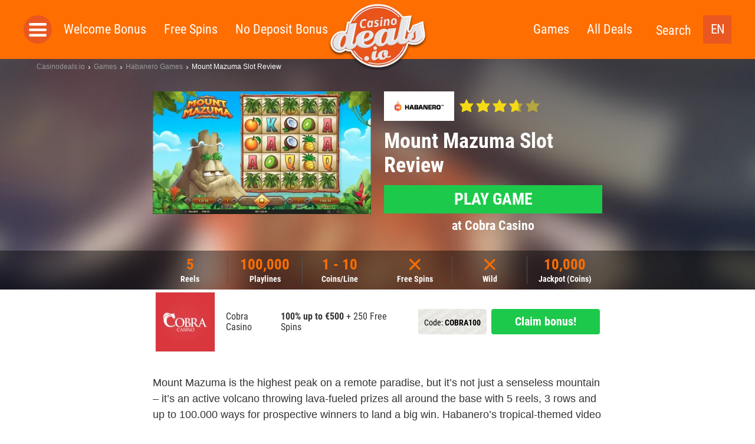

--- FILE ---
content_type: text/html; charset=UTF-8
request_url: https://casinodeals.io/game/mount-mazuma-slot/
body_size: 19071
content:
<!doctype html>
<html dir="ltr" lang="en-US"
	prefix="og: https://ogp.me/ns#"  class="no-js">
  <head>
  <meta charset="utf-8">
  <meta http-equiv="x-ua-compatible" content="ie=edge">
  <meta name="viewport" content="width=device-width, initial-scale=1">
  <link rel='dns-prefetch' href='//img.ddn.center' />
  <link rel="dns-prefetch" href="//www.google-analytics.com">
  <meta http-equiv="X-UA-Compatible" content="IE=edge,chrome=1">
  <meta name="viewport" content="width=device-width, initial-scale=1.0">

          <link rel="icon" type="image/png" sizes="16x16" href="https://assets.casinodeals.io/themes/casinodeals/assets/images/favicons/favicon-16x16.png">
      <meta name="theme-color" content="#ffffff">

       
  
	  	  		
    <script>
    			var gaProperty = '';
		var disableStr = 'ga-disable-' + gaProperty;
		if (document.cookie.indexOf(disableStr + '=true') > -1) {
  			window[disableStr] = true;
		}
		function gaOptout() {
  			document.cookie = disableStr + '=true; expires=Thu, 31 Dec 2099 23:59:59 UTC; path=/';
  			window[disableStr] = true;
  			alert('Google Analytics wurde deaktiviert.');
		}
	</script>

  <script>
    var lf = {
      i18n: {
        FS: "Freespins",
        UPTO: "up to",
        PLAY: "Play",
        VOLATILITY_VERY_LOW: "Very low",
        VOLATILITY_LOW: "Low",
        VOLATILITY_MEDIUM: "Medium",
        VOLATILITY_HIGH: "High",
        VOLATILITY_VERY_HIGH: "Very high",
        SIGNUPSPINS: "Sign Up Spins",
      },
      ddn: {
        wId: "1556a643",
        aId: "076baaf7",
        staticUrl: "https://src.ddn.center",
      },
      geo: {
        code: 'fi',
        blocked: false,
        internationalUrl: ""
      },
      language: {
        code: "en"
      },
      goUrl: "https://ddn.center/out/v2",
      go: 'go2'
    };
  </script>

  <title>Mount Mazuma Slot by Habanero ▷ Review January 2026</title>
<link rel="alternate" hreflang="en" href="https://casinodeals.io/game/mount-mazuma-slot/" />
<link rel="alternate" hreflang="x-default" href="https://casinodeals.io/game/mount-mazuma-slot/" />

		<!-- All in One SEO 4.1.10 -->
		<meta name="description" content="Trusted review &amp; rating of Mount Mazuma by Habanero ⭐ All about RTP, Features &amp; Jackpots ✅ Screenshots &amp; Instant Play ✅ Bonus &amp; Free Spins ✅ ➤ Play it now!" />
		<meta name="robots" content="max-image-preview:large" />
		<meta property="og:locale" content="en_US" />
		<meta property="og:site_name" content="Casinodeals.io - The latest casino deals online" />
		<meta property="og:type" content="article" />
		<meta property="og:title" content="Mount Mazuma Slot by Habanero ▷ Review January 2026" />
		<meta property="og:description" content="Trusted review &amp; rating of Mount Mazuma by Habanero ⭐ All about RTP, Features &amp; Jackpots ✅ Screenshots &amp; Instant Play ✅ Bonus &amp; Free Spins ✅ ➤ Play it now!" />
		<meta property="article:published_time" content="2019-03-28T20:01:49+00:00" />
		<meta property="article:modified_time" content="2019-03-28T20:01:49+00:00" />
		<meta name="twitter:card" content="summary" />
		<meta name="twitter:title" content="Mount Mazuma Slot by Habanero ▷ Review January 2026" />
		<meta name="twitter:description" content="Trusted review &amp; rating of Mount Mazuma by Habanero ⭐ All about RTP, Features &amp; Jackpots ✅ Screenshots &amp; Instant Play ✅ Bonus &amp; Free Spins ✅ ➤ Play it now!" />
		<script type="application/ld+json" class="aioseo-schema">
			{"@context":"https:\/\/schema.org","@graph":[{"@type":"WebSite","@id":"https:\/\/casinodeals.io\/#website","url":"https:\/\/casinodeals.io\/","name":"Casinodeals.io","description":"The latest casino deals online","inLanguage":"en-US","publisher":{"@id":"https:\/\/casinodeals.io\/#organization"}},{"@type":"Organization","@id":"https:\/\/casinodeals.io\/#organization","name":"Casinodeals.io","url":"https:\/\/casinodeals.io\/"},{"@type":"BreadcrumbList","@id":"https:\/\/casinodeals.io\/game\/mount-mazuma-slot\/#breadcrumblist","itemListElement":[{"@type":"ListItem","@id":"https:\/\/casinodeals.io\/#listItem","position":1,"item":{"@type":"WebPage","@id":"https:\/\/casinodeals.io\/","name":"Home","description":"Trusted review & rating of Mount Mazuma by Habanero \u2b50 All about RTP, Features & Jackpots \u2705 Screenshots & Instant Play \u2705 Bonus & Free Spins \u2705 \u27a4 Play it now!","url":"https:\/\/casinodeals.io\/"},"nextItem":"https:\/\/casinodeals.io\/game\/mount-mazuma-slot\/#listItem"},{"@type":"ListItem","@id":"https:\/\/casinodeals.io\/game\/mount-mazuma-slot\/#listItem","position":2,"item":{"@type":"WebPage","@id":"https:\/\/casinodeals.io\/game\/mount-mazuma-slot\/","name":"Mount Mazuma","description":"Trusted review & rating of Mount Mazuma by Habanero \u2b50 All about RTP, Features & Jackpots \u2705 Screenshots & Instant Play \u2705 Bonus & Free Spins \u2705 \u27a4 Play it now!","url":"https:\/\/casinodeals.io\/game\/mount-mazuma-slot\/"},"previousItem":"https:\/\/casinodeals.io\/#listItem"}]},{"@type":"Person","@id":"https:\/\/casinodeals.io\/author\/daniel\/#author","url":"https:\/\/casinodeals.io\/author\/daniel\/","name":"Daniel Offermann","image":{"@type":"ImageObject","@id":"https:\/\/casinodeals.io\/game\/mount-mazuma-slot\/#authorImage","url":"https:\/\/secure.gravatar.com\/avatar\/af7d083ec77f0fcd05a870ef88355e8d?s=96&d=mm&r=g","width":96,"height":96,"caption":"Daniel Offermann"}},{"@type":"WebPage","@id":"https:\/\/casinodeals.io\/game\/mount-mazuma-slot\/#webpage","url":"https:\/\/casinodeals.io\/game\/mount-mazuma-slot\/","name":"Mount Mazuma Slot by Habanero \u25b7 Review January 2026","description":"Trusted review & rating of Mount Mazuma by Habanero \u2b50 All about RTP, Features & Jackpots \u2705 Screenshots & Instant Play \u2705 Bonus & Free Spins \u2705 \u27a4 Play it now!","inLanguage":"en-US","isPartOf":{"@id":"https:\/\/casinodeals.io\/#website"},"breadcrumb":{"@id":"https:\/\/casinodeals.io\/game\/mount-mazuma-slot\/#breadcrumblist"},"author":"https:\/\/casinodeals.io\/author\/daniel\/#author","creator":"https:\/\/casinodeals.io\/author\/daniel\/#author","datePublished":"2019-03-28T20:01:49+01:00","dateModified":"2019-03-28T20:01:49+01:00"}]}
		</script>
		<!-- All in One SEO -->

<link rel='dns-prefetch' href='//assets.casinodeals.io' />
<link rel='dns-prefetch' href='//img.ddn.center' />
<link rel='stylesheet' id='sage/css-css' href='https://assets.casinodeals.io/themes/deal-master/dist/styles/main_44325c355d9c8793df97.css' type='text/css' media='all' />
<style id='classic-theme-styles-inline-css' type='text/css'>
/*! This file is auto-generated */
.wp-block-button__link{color:#fff;background-color:#32373c;border-radius:9999px;box-shadow:none;text-decoration:none;padding:calc(.667em + 2px) calc(1.333em + 2px);font-size:1.125em}.wp-block-file__button{background:#32373c;color:#fff;text-decoration:none}
</style>
<link rel='stylesheet' id='wpml-blocks-css' href='https://assets.casinodeals.io/plugins/sitepress-multilingual-cms/dist/css/blocks/styles.css' type='text/css' media='all' />
<meta name="generator" content="WPML ver:4.6.13 stt:192,5;" />

  <style type="text/css" media="screen">
    /* roboto-condensed-regular - latin */
    @font-face {
      font-family: 'Roboto Condensed';
      font-style: normal;
      font-weight: 400;
      src: local(''),
           url('https://assets.casinodeals.io/themes/deal-master/assets/fonts/roboto-condensed-v24-latin/roboto-condensed-v24-latin-regular.woff2') format('woff2'), /* Chrome 26+, Opera 23+, Firefox 39+ */
           url('https://assets.casinodeals.io/themes/deal-master/assets/fonts/roboto-condensed-v24-latin/roboto-condensed-v24-latin-regular.woff') format('woff'); /* Chrome 6+, Firefox 3.6+, IE 9+, Safari 5.1+ */
      font-display: swap;
    }
    /* roboto-condensed-700 - latin */
    @font-face {
      font-family: 'Roboto Condensed';
      font-style: normal;
      font-weight: 700;
      src: local(''),
           url('https://assets.casinodeals.io/themes/deal-master/assets/fonts/roboto-condensed-v24-latin/roboto-condensed-v24-latin-700.woff2') format('woff2'), /* Chrome 26+, Opera 23+, Firefox 39+ */
           url('https://assets.casinodeals.io/themes/deal-master/assets/fonts/roboto-condensed-v24-latin/roboto-condensed-v24-latin-700.woff') format('woff'); /* Chrome 6+, Firefox 3.6+, IE 9+, Safari 5.1+ */
      font-display: swap;
    }

    .deal__header,
    .page-header,
    .page-header-fallback {
      background-image: url('https://assets.casinodeals.io/themes/deal-master/assets/images/header_single_CD.jpg');
      background-position:center;
      background-size: cover;
      background-color: #875c4c;
    }

      </style>

  <link rel="preload"
    as="image"
    type="image/webp"
    href="https://assets.casinodeals.io/themes/deal-master/assets/images/casinodeals/logo-casinodeals.webp"
    imagesrcset="https://assets.casinodeals.io/themes/deal-master/assets/images/casinodeals/logo-casinodeals.webp 1x, https://assets.casinodeals.io/themes/deal-master/assets/images/casinodeals/logo-casinodeals@2x.webp 2x">
  
      <link rel="preload" href="https://assets.casinodeals.io/themes/deal-master/assets/images/header_single_CD.jpg" as="image">
      <link rel="preload" href="https://assets.casinodeals.io/themes/deal-master/assets/fonts/roboto-condensed-v24-latin/roboto-condensed-v24-latin-regular.woff2" as="font" type="font/woff2" crossorigin>
  <link rel="preload" href="https://assets.casinodeals.io/themes/deal-master/assets/fonts/roboto-condensed-v24-latin/roboto-condensed-v24-latin-700.woff2" as="font" type="font/woff2" crossorigin>
</head>
  <body class="game-template-default single single-game postid-86906 mount-mazuma-slot sidebar-primary">
        <header class="header">
      <div class="inner clearfix">
        <button class="menu-toggle js-toggle-menu">Toggle Navigation</button>
        <div class="logo">
          <a href="https://casinodeals.io/">
            <picture>
              <source srcset="https://assets.casinodeals.io/themes/deal-master/assets/images/casinodeals/logo-casinodeals@2x.webp">
              <source srcset="https://assets.casinodeals.io/themes/deal-master/assets/images/casinodeals/logo-casinodeals@2x.png">
              <img src="https://assets.casinodeals.io/themes/deal-master/assets/images/casinodeals/logo-casinodeals@2x.png" 
                alt="Casinodeals.io"
                title="Casinodeals.io"
                style="width: 100%; height: 100%; object-fit: contain;">
            </picture>
          </a>
        </div>
        
        <div class="language-switcher">
  <ul>
    <li>
      <span class="current">
        EN      </span>
      <ul>
                                                <li>
              <a href="https://casinodeals.io/de-at/">
                DE-AT              </a>
            </li>
                        </ul>
    </li>
  </ul>
</div>

        <div class="search-link">
          <button class="js-toggle-search-bar">Search</button>
        </div>
        <nav class="menu-wrapper" role="navigation">
          <button class="menu-close js-close-menu">Close Navigation</button>
          <div class="side-menu-toggle js-open-side-menu"></div>
          <div class="menu-left-nav-container"><ul id="menu-top-left" class="menu"><li class="menu__item menu__item--33"><a href="https://casinodeals.io/welcome-bonus/">Welcome Bonus</a></li>
<li class="menu__item menu__item--34"><a href="https://casinodeals.io/free-spins/">Free Spins</a></li>
<li class="menu__item menu__item--1659"><a href="https://casinodeals.io/no-deposit-bonus/">No Deposit Bonus</a></li>
</ul></div>          <div class="menu-right-nav-container"><ul id="menu-top-right" class="menu"><li class="menu__item menu__item--61594"><a href="https://casinodeals.io/games/">Games</a></li>
<li class="menu__item menu__item--36"><a href="https://casinodeals.io/deals/">All Deals</a></li>
</ul></div>        </nav>
      </div>
      <div class="search-bar">
      	        <form class="searchform" method="get" action="https://casinodeals.io/" role="search">
  <input class="searchform__input searchform__input__header" value="" type="search" name="s" placeholder="search term">
  <button class="searchform__submit" type="submit" role="button">Search</button>
  <div class="searchform__close js-close-search-bar">x</div>
</form>
      </div>
    </header>
    	<nav class="side-menu js-side-menu"
		style="display:none">
	  <ul>
	    <li class="side-menu__header side-menu__title">
	      <button class="side-menu__closer js-close-menu"></button>
	    </li>
	    <li class="side-menu__title">
	      <a href="https://casinodeals.io/welcome-bonus/" class="side-menu__object side-menu__object--is-static">
	        Welcome Bonus	      </a>
	    </li>
	    <li class="side-menu__title">
	      <a href="https://casinodeals.io/free-spins/" class="side-menu__object side-menu__object--is-static">
	        Free Spins	      </a>
	    </li>
	    <li class="side-menu__title">
	      <a href="https://casinodeals.io/no-deposit-bonus/" class="side-menu__object side-menu__object--is-static">
	        No Deposit Bonus	      </a>
	    </li>
	
				<li class="side-menu__title">
	      <span class="side-menu__object side-menu__object--has-children js-toggle-submenu">Top Casinos</span>
	      <ul class="side-menu__submenu">
	        	          <li>
	            <ul class="side-menu__listing side-menu__listing--top side-menu__listing--casinos">
	              	              	              <li class="side-menu__object side-menu__object--casino">
	                <a href="https://casinodeals.io/casinos/slotty-vegas/">
	                  <img class="side-menu__logo lazyload lazyload-webp" data-src="https://img.ddn.center/brand/w_40/slotty-vegas_logo_250x250.png" alt="Slotty Vegas"/>
	                  Slotty Vegas	                </a>
	              </li>
	              	              	              <li class="side-menu__object side-menu__object--casino">
	                <a href="https://casinodeals.io/casinos/cobra-casino/">
	                  <img class="side-menu__logo lazyload lazyload-webp" data-src="https://img.ddn.center/brand/w_40/cobracasino.png" alt="Cobra Casino"/>
	                  Cobra Casino	                </a>
	              </li>
	              	              	              <li class="side-menu__object side-menu__object--casino">
	                <a href="https://casinodeals.io/casinos/captaincooks-casino/">
	                  <img class="side-menu__logo lazyload lazyload-webp" data-src="https://img.ddn.center/brand/w_40/captaincooks_logo_250x250.png" alt="CaptainCooks Casino"/>
	                  CaptainCooks Casino	                </a>
	              </li>
	              	              	              <li class="side-menu__object side-menu__object--casino">
	                <a href="https://casinodeals.io/casinos/888casino/">
	                  <img class="side-menu__logo lazyload lazyload-webp" data-src="https://img.ddn.center/brand/w_40/888casino_logo_250x250.png" alt="888Casino"/>
	                  888Casino	                </a>
	              </li>
	              	              	              <li class="side-menu__object side-menu__object--casino">
	                <a href="https://casinodeals.io/casinos/playzilla/">
	                  <img class="side-menu__logo lazyload lazyload-webp" data-src="https://img.ddn.center/brand/w_40/signal-2021-11-23-181242_002.png" alt="Playzilla"/>
	                  Playzilla	                </a>
	              </li>
	              	              	              <li class="side-menu__object side-menu__object--casino">
	                <a href="https://casinodeals.io/casinos/casino-days/">
	                  <img class="side-menu__logo lazyload lazyload-webp" data-src="https://img.ddn.center/brand/w_40/casinodays_logo_250x250.png" alt="Casino Days"/>
	                  Casino Days	                </a>
	              </li>
	              	              	              <li class="side-menu__object side-menu__object--casino">
	                <a href="https://casinodeals.io/casinos/bitcasino-io/">
	                  <img class="side-menu__logo lazyload lazyload-webp" data-src="https://img.ddn.center/brand/w_40/bitcasinoio_logo_250x250.png" alt="Bitcasino.io"/>
	                  Bitcasino.io	                </a>
	              </li>
	              	              	              <li class="side-menu__object side-menu__object--casino">
	                <a href="https://casinodeals.io/casinos/zodiac-casino/">
	                  <img class="side-menu__logo lazyload lazyload-webp" data-src="https://img.ddn.center/brand/w_40/zodiaccasino_logo_250x250.png" alt="Zodiac Casino"/>
	                  Zodiac Casino	                </a>
	              </li>
	              	            </ul>
	          </li>
	        	        	          <li>
	            <span class="side-menu__object side-menu__object--has-children side-menu__object--more js-toggle-submenu">More Casinos</span>
	            <ul class="side-menu__submenu side-menu__listing side-menu__listing--other  side-menu__listing--casinos">
	              	                	                <li class="side-menu__object side-menu__object--casino">
	                  <a href="https://casinodeals.io/casinos/yeti-casino/">
	                    Yeti Casino	                  </a>
	                </li>
	              	                	                <li class="side-menu__object side-menu__object--casino">
	                  <a href="https://casinodeals.io/casinos/crazyfox-casino/">
	                    CrazyFox Casino	                  </a>
	                </li>
	              	                	                <li class="side-menu__object side-menu__object--casino">
	                  <a href="https://casinodeals.io/casinos/happistar/">
	                    Happistar	                  </a>
	                </li>
	              	                	                <li class="side-menu__object side-menu__object--casino">
	                  <a href="https://casinodeals.io/casinos/cashmio/">
	                    Cashmio	                  </a>
	                </li>
	              	                	                <li class="side-menu__object side-menu__object--casino">
	                  <a href="https://casinodeals.io/casinos/nomini-casino/">
	                    Nomini Casino	                  </a>
	                </li>
	              	                	                <li class="side-menu__object side-menu__object--casino">
	                  <a href="https://casinodeals.io/casinos/luxury-casino/">
	                    Luxury Casino	                  </a>
	                </li>
	              	                	                <li class="side-menu__object side-menu__object--casino">
	                  <a href="https://casinodeals.io/casinos/1xbet-casino-review/">
	                    1XBet Casino	                  </a>
	                </li>
	              	                	                <li class="side-menu__object side-menu__object--casino">
	                  <a href="https://casinodeals.io/casinos/22-bet-review/">
	                    22 Bet	                  </a>
	                </li>
	              	            </ul>
	          </li>
	        	        	      </ul>
	    </li>
	    			    <li class="side-menu__title">
	      <span class="side-menu__object side-menu__object--has-children js-toggle-submenu">Top Games</span>
	      <ul class="side-menu__submenu">
	        	          <li>
	            <ul class="side-menu__listing side-menu__listing--top side-menu__listing--studios">
	              	              	              <li>
	                <span class="side-menu__object side-menu__object--studio side-menu__object--has-children side-menu__listing--with-spacing js-toggle-submenu">
	                  <a href="https://casinodeals.io/software/nextgen-gaming/">
	                    <img class="side-menu__logo side-menu__logo--rect js-no-toggle-submenu lazyload lazyload-webp" data-src="https://img.ddn.center/provider/w_95/nextgengaming-_Logo_285x120_color.png" alt="NextGen Gaming" />
	                  </a>
	                  NextGen Gaming	                </span>
	                <ul class="side-menu__submenu side-menu__listing--other side-menu__listing--studios">
	                  	                    	                    <li>
	                      <a href="https://casinodeals.io/game/300-shields/" class="side-menu__object side-menu__object--game">
	                        <img class="side-menu__logo lazyload lazyload-webp"  data-src="https://img.ddn.center/game_screenshots/w_100/NextGen_300-Shields_Home.png" alt="300 Shields"/>
	                        300 Shields	                      </a>
	                    </li>
	                  	                    	                    <li>
	                      <a href="https://casinodeals.io/game/foxin-twins-slot/" class="side-menu__object side-menu__object--game">
	                        <img class="side-menu__logo lazyload lazyload-webp"  data-src="https://img.ddn.center/game_screenshots/w_100/NextGen-Gaming-Foxin-Twins-Slot.png" alt="Foxin Twins"/>
	                        Foxin Twins	                      </a>
	                    </li>
	                  	                    	                    <li>
	                      <a href="https://casinodeals.io/game/medusa-megaways-slot/" class="side-menu__object side-menu__object--game">
	                        <img class="side-menu__logo lazyload lazyload-webp"  data-src="https://img.ddn.center/game_screenshots/w_100/NextGen-Medusa-Megaways_screenshot_960X540.png" alt="Medusa Megaways"/>
	                        Medusa Megaways	                      </a>
	                    </li>
	                  	                    	                    <li>
	                      <a href="https://casinodeals.io/game/gorilla-go-wilder-slot/" class="side-menu__object side-menu__object--game">
	                        <img class="side-menu__logo lazyload lazyload-webp"  data-src="https://img.ddn.center/game_screenshots/w_100/NextGen-Gorilla-Go-Wilder-Slot.png" alt="Gorilla Go Wilder"/>
	                        Gorilla Go Wilder	                      </a>
	                    </li>
	                  	                </ul>
	                <ul class="side-menu__submenu">
	                  <li>
	                    <a href="https://casinodeals.io/new-casino-slots/nextgen-gaming/" class="side-menu__object side-menu__object--goto-games">
	                      All NextGen Gaming Games	                    </a>
	                  </li>
	                  <li>
	                    <a href="https://casinodeals.io/software/nextgen-gaming/" class="side-menu__object side-menu__object--goto-casinos">
	                      All NextGen Gaming Casinos	                    </a>
	                  </li>
	                </ul>
	              </li>
	              	              	              <li>
	                <span class="side-menu__object side-menu__object--studio side-menu__object--has-children side-menu__listing--with-spacing js-toggle-submenu">
	                  <a href="https://casinodeals.io/software/quickspin/">
	                    <img class="side-menu__logo side-menu__logo--rect js-no-toggle-submenu lazyload lazyload-webp" data-src="https://img.ddn.center/provider/w_95/quickspin_Logo_285x120_color.png" alt="Quickspin" />
	                  </a>
	                  Quickspin	                </span>
	                <ul class="side-menu__submenu side-menu__listing--other side-menu__listing--studios">
	                  	                    	                    <li>
	                      <a href="https://casinodeals.io/game/golden-wood-slot/" class="side-menu__object side-menu__object--game">
	                        <img class="side-menu__logo lazyload lazyload-webp"  data-src="https://img.ddn.center/game_screenshots/w_100/Quickspin-Golden-Wood-Slot.png" alt="Golden Wood"/>
	                        Golden Wood	                      </a>
	                    </li>
	                  	                    	                    <li>
	                      <a href="https://casinodeals.io/game/sticky-bandits-2-slot/" class="side-menu__object side-menu__object--game">
	                        <img class="side-menu__logo lazyload lazyload-webp"  data-src="https://img.ddn.center/game_screenshots/w_100/Quickspin-Sticky-Bandits-2-Slot.png" alt="Sticky Bandits 2"/>
	                        Sticky Bandits 2	                      </a>
	                    </li>
	                  	                    	                    <li>
	                      <a href="https://casinodeals.io/game/the-zone-slot/" class="side-menu__object side-menu__object--game">
	                        <img class="side-menu__logo lazyload lazyload-webp"  data-src="https://img.ddn.center/game_screenshots/w_100/Quickspin-Prime-Zone-Slot.png" alt="Prime Zone"/>
	                        Prime Zone	                      </a>
	                    </li>
	                  	                </ul>
	                <ul class="side-menu__submenu">
	                  <li>
	                    <a href="https://casinodeals.io/new-casino-slots/quickspin/" class="side-menu__object side-menu__object--goto-games">
	                      All Quickspin Games	                    </a>
	                  </li>
	                  <li>
	                    <a href="https://casinodeals.io/software/quickspin/" class="side-menu__object side-menu__object--goto-casinos">
	                      All Quickspin Casinos	                    </a>
	                  </li>
	                </ul>
	              </li>
	              	              	              <li>
	                <span class="side-menu__object side-menu__object--studio side-menu__object--has-children side-menu__listing--with-spacing js-toggle-submenu">
	                  <a href="https://casinodeals.io/software/betsoft/">
	                    <img class="side-menu__logo side-menu__logo--rect js-no-toggle-submenu lazyload lazyload-webp" data-src="https://img.ddn.center/provider/w_95/betsoft_Logo_285x120_color.png" alt="BetSoft" />
	                  </a>
	                  BetSoft	                </span>
	                <ul class="side-menu__submenu side-menu__listing--other side-menu__listing--studios">
	                  	                    	                    <li>
	                      <a href="https://casinodeals.io/game/fruit-zen/" class="side-menu__object side-menu__object--game">
	                        <img class="side-menu__logo lazyload lazyload-webp"  data-src="https://img.ddn.center/game_screenshots/w_100/Betsoft_Fruit-Zen_Home.png" alt="Fruit Zen"/>
	                        Fruit Zen	                      </a>
	                    </li>
	                  	                    	                    <li>
	                      <a href="https://casinodeals.io/game/sugar-pop-2-slot/" class="side-menu__object side-menu__object--game">
	                        <img class="side-menu__logo lazyload lazyload-webp"  data-src="https://img.ddn.center/game_screenshots/w_100/Betsoft-Sugar-Pop-2-Slot.png" alt="Sugar Pop 2"/>
	                        Sugar Pop 2	                      </a>
	                    </li>
	                  	                    	                    <li>
	                      <a href="https://casinodeals.io/game/chillipop-slot/" class="side-menu__object side-menu__object--game">
	                        <img class="side-menu__logo lazyload lazyload-webp"  data-src="https://img.ddn.center/game_screenshots/w_100/Betsoft-ChilliPop-Slot-2.png" alt="ChilliPop"/>
	                        ChilliPop	                      </a>
	                    </li>
	                  	                    	                    <li>
	                      <a href="https://casinodeals.io/game/wolf-moon-rising-slot/" class="side-menu__object side-menu__object--game">
	                        <img class="side-menu__logo lazyload lazyload-webp"  data-src="https://img.ddn.center/game_screenshots/w_100/Betsoft-Wolf-Moon-Rising-Slot.png" alt="Wolf Moon Rising"/>
	                        Wolf Moon Rising	                      </a>
	                    </li>
	                  	                </ul>
	                <ul class="side-menu__submenu">
	                  <li>
	                    <a href="https://casinodeals.io/new-casino-slots/betsoft/" class="side-menu__object side-menu__object--goto-games">
	                      All BetSoft Games	                    </a>
	                  </li>
	                  <li>
	                    <a href="https://casinodeals.io/software/betsoft/" class="side-menu__object side-menu__object--goto-casinos">
	                      All BetSoft Casinos	                    </a>
	                  </li>
	                </ul>
	              </li>
	              	              	              <li>
	                <span class="side-menu__object side-menu__object--studio side-menu__object--has-children side-menu__listing--with-spacing js-toggle-submenu">
	                  <a href="https://casinodeals.io/software/yggdrasil-gaming/">
	                    <img class="side-menu__logo side-menu__logo--rect js-no-toggle-submenu lazyload lazyload-webp" data-src="https://img.ddn.center/provider/w_95/Yggdrasil_Logo_285x120_color.png" alt="Yggdrasil" />
	                  </a>
	                  Yggdrasil	                </span>
	                <ul class="side-menu__submenu side-menu__listing--other side-menu__listing--studios">
	                  	                    	                    <li>
	                      <a href="https://casinodeals.io/game/nitro-circus-slot/" class="side-menu__object side-menu__object--game">
	                        <img class="side-menu__logo lazyload lazyload-webp"  data-src="https://img.ddn.center/game_screenshots/w_100/Yggdrasil-Nitro-Circus-Slot-2.png" alt="Nitro Circus"/>
	                        Nitro Circus	                      </a>
	                    </li>
	                  	                    	                    <li>
	                      <a href="https://casinodeals.io/game/hanzos-dojo-slot/" class="side-menu__object side-menu__object--game">
	                        <img class="side-menu__logo lazyload lazyload-webp"  data-src="https://img.ddn.center/game_screenshots/w_100/Yggdrasil-Hanzos-Dojo-Slot-2.png" alt="Hanzo´s Dojo"/>
	                        Hanzo´s Dojo	                      </a>
	                    </li>
	                  	                    	                    <li>
	                      <a href="https://casinodeals.io/game/joker-millions-slot/" class="side-menu__object side-menu__object--game">
	                        <img class="side-menu__logo lazyload lazyload-webp"  data-src="https://img.ddn.center/game_screenshots/w_100/Yggdrasil_Joker-Millions.png" alt="Joker Millions"/>
	                        Joker Millions	                      </a>
	                    </li>
	                  	                </ul>
	                <ul class="side-menu__submenu">
	                  <li>
	                    <a href="https://casinodeals.io/new-casino-slots/yggdrasil-gaming/" class="side-menu__object side-menu__object--goto-games">
	                      All Yggdrasil Games	                    </a>
	                  </li>
	                  <li>
	                    <a href="https://casinodeals.io/software/yggdrasil-gaming/" class="side-menu__object side-menu__object--goto-casinos">
	                      All Yggdrasil Casinos	                    </a>
	                  </li>
	                </ul>
	              </li>
	              	              	              <li>
	                <span class="side-menu__object side-menu__object--studio side-menu__object--has-children side-menu__listing--with-spacing js-toggle-submenu">
	                  <a href="https://casinodeals.io/software/playn-go/">
	                    <img class="side-menu__logo side-menu__logo--rect js-no-toggle-submenu lazyload lazyload-webp" data-src="https://img.ddn.center/provider/w_95/PlayNGO_Logo_285x120_color.png" alt="Play&#8217;n Go" />
	                  </a>
	                  Play&#8217;n Go	                </span>
	                <ul class="side-menu__submenu side-menu__listing--other side-menu__listing--studios">
	                  	                    	                    <li>
	                      <a href="https://casinodeals.io/game/rich-wilde-and-the-tome-of-madness-slot/" class="side-menu__object side-menu__object--game">
	                        <img class="side-menu__logo lazyload lazyload-webp"  data-src="https://img.ddn.center/game_screenshots/w_100/Play-n-GO-Rich-Wilde-and-the-Tomb-of-Madness-Slot.png" alt="Rich Wilde and the Tome of Madness"/>
	                        Rich Wilde and the Tome of Madness	                      </a>
	                    </li>
	                  	                    	                    <li>
	                      <a href="https://casinodeals.io/game/rise-of-merlin-slot/" class="side-menu__object side-menu__object--game">
	                        <img class="side-menu__logo lazyload lazyload-webp"  data-src="https://img.ddn.center/game_screenshots/w_100/Play-n-Go-Rise-of-Merlin-Slot.png" alt="Rise of Merlin"/>
	                        Rise of Merlin	                      </a>
	                    </li>
	                  	                    	                    <li>
	                      <a href="https://casinodeals.io/game/gemix/" class="side-menu__object side-menu__object--game">
	                        <img class="side-menu__logo lazyload lazyload-webp"  data-src="https://img.ddn.center/game_screenshots/w_100/Play-n-GO-Gemix-Slot.png" alt="Gemix"/>
	                        Gemix	                      </a>
	                    </li>
	                  	                </ul>
	                <ul class="side-menu__submenu">
	                  <li>
	                    <a href="https://casinodeals.io/new-casino-slots/playn-go/" class="side-menu__object side-menu__object--goto-games">
	                      All Play&#8217;n Go Games	                    </a>
	                  </li>
	                  <li>
	                    <a href="https://casinodeals.io/software/playn-go/" class="side-menu__object side-menu__object--goto-casinos">
	                      All Play&#8217;n Go Casinos	                    </a>
	                  </li>
	                </ul>
	              </li>
	              	              	              <li>
	                <span class="side-menu__object side-menu__object--studio side-menu__object--has-children side-menu__listing--with-spacing js-toggle-submenu">
	                  <a href="https://casinodeals.io/software/isoftbet/">
	                    <img class="side-menu__logo side-menu__logo--rect js-no-toggle-submenu lazyload lazyload-webp" data-src="https://img.ddn.center/provider/w_95/isoftbet_Logo_285x120_color.png" alt="iSoftBet" />
	                  </a>
	                  iSoftBet	                </span>
	                <ul class="side-menu__submenu side-menu__listing--other side-menu__listing--studios">
	                  	                    	                    <li>
	                      <a href="https://casinodeals.io/game/hot-spin-slot/" class="side-menu__object side-menu__object--game">
	                        <img class="side-menu__logo lazyload lazyload-webp"  data-src="https://img.ddn.center/game_screenshots/w_100/iSoftBet-Hot-Spin-Slot.png" alt="Hot Spin"/>
	                        Hot Spin	                      </a>
	                    </li>
	                  	                    	                    <li>
	                      <a href="https://casinodeals.io/game/the-golden-city-slot/" class="side-menu__object side-menu__object--game">
	                        <img class="side-menu__logo lazyload lazyload-webp"  data-src="https://img.ddn.center/game_screenshots/w_100/iSoftbet-The-Golden-City-Slot.png" alt="The Golden City"/>
	                        The Golden City	                      </a>
	                    </li>
	                  	                    	                    <li>
	                      <a href="https://casinodeals.io/game/vegas-high-roller-slot/" class="side-menu__object side-menu__object--game">
	                        <img class="side-menu__logo lazyload lazyload-webp"  data-src="https://img.ddn.center/game_screenshots/w_100/iSoftBet-Vegas-High-Roller-Slot.png" alt="Vegas High Roller"/>
	                        Vegas High Roller	                      </a>
	                    </li>
	                  	                    	                    <li>
	                      <a href="https://casinodeals.io/game/gladiators-go-wild-slot/" class="side-menu__object side-menu__object--game">
	                        <img class="side-menu__logo lazyload lazyload-webp"  data-src="https://img.ddn.center/game_screenshots/w_100/iSoftBet-Gladiators-Go-Wild-Slot.png" alt="Gladiators Go Wild"/>
	                        Gladiators Go Wild	                      </a>
	                    </li>
	                  	                </ul>
	                <ul class="side-menu__submenu">
	                  <li>
	                    <a href="https://casinodeals.io/new-casino-slots/isoftbet/" class="side-menu__object side-menu__object--goto-games">
	                      All iSoftBet Games	                    </a>
	                  </li>
	                  <li>
	                    <a href="https://casinodeals.io/software/isoftbet/" class="side-menu__object side-menu__object--goto-casinos">
	                      All iSoftBet Casinos	                    </a>
	                  </li>
	                </ul>
	              </li>
	              	              	              <li>
	                <span class="side-menu__object side-menu__object--studio side-menu__object--has-children side-menu__listing--with-spacing js-toggle-submenu">
	                  <a href="https://casinodeals.io/software/elk-studios/">
	                    <img class="side-menu__logo side-menu__logo--rect js-no-toggle-submenu lazyload lazyload-webp" data-src="https://img.ddn.center/provider/w_95/elk-studios_Logo_285x120_color.png" alt="Elk Studios" />
	                  </a>
	                  Elk Studios	                </span>
	                <ul class="side-menu__submenu side-menu__listing--other side-menu__listing--studios">
	                  	                    	                    <li>
	                      <a href="https://casinodeals.io/game/ecuador-gold-slot/" class="side-menu__object side-menu__object--game">
	                        <img class="side-menu__logo lazyload lazyload-webp"  data-src="https://img.ddn.center/game_screenshots/w_100/Elk-Studios-Ecuador-Gold-Slot-2.png" alt="Ecuador Gold"/>
	                        Ecuador Gold	                      </a>
	                    </li>
	                  	                    	                    <li>
	                      <a href="https://casinodeals.io/game/win-win-slot/" class="side-menu__object side-menu__object--game">
	                        <img class="side-menu__logo lazyload lazyload-webp"  data-src="https://img.ddn.center/game_screenshots/w_100/ELK-Studios-Win-Win-Slot.png" alt="Win Win"/>
	                        Win Win	                      </a>
	                    </li>
	                  	                    	                    <li>
	                      <a href="https://casinodeals.io/game/tahiti-gold-slot/" class="side-menu__object side-menu__object--game">
	                        <img class="side-menu__logo lazyload lazyload-webp"  data-src="https://img.ddn.center/game_screenshots/w_100/Elk-Studios-Tahiti-Gold-Slot.png" alt="Tahiti Gold"/>
	                        Tahiti Gold	                      </a>
	                    </li>
	                  	                    	                    <li>
	                      <a href="https://casinodeals.io/game/chi-slot/" class="side-menu__object side-menu__object--game">
	                        <img class="side-menu__logo lazyload lazyload-webp"  data-src="https://img.ddn.center/game_screenshots/w_100/Elk-Studios-Chi-Slot.png" alt="Chi"/>
	                        Chi	                      </a>
	                    </li>
	                  	                </ul>
	                <ul class="side-menu__submenu">
	                  <li>
	                    <a href="https://casinodeals.io/new-casino-slots/elk-studios/" class="side-menu__object side-menu__object--goto-games">
	                      All Elk Studios Games	                    </a>
	                  </li>
	                  <li>
	                    <a href="https://casinodeals.io/software/elk-studios/" class="side-menu__object side-menu__object--goto-casinos">
	                      All Elk Studios Casinos	                    </a>
	                  </li>
	                </ul>
	              </li>
	              	              	              <li>
	                <span class="side-menu__object side-menu__object--studio side-menu__object--has-children side-menu__listing--with-spacing js-toggle-submenu">
	                  <a href="https://casinodeals.io/software/netentertainment/">
	                    <img class="side-menu__logo side-menu__logo--rect js-no-toggle-submenu lazyload lazyload-webp" data-src="https://img.ddn.center/provider/w_95/Netent_Logo_285x120_color.png" alt="NetEnt" />
	                  </a>
	                  NetEnt	                </span>
	                <ul class="side-menu__submenu side-menu__listing--other side-menu__listing--studios">
	                  	                    	                    <li>
	                      <a href="https://casinodeals.io/game/conan-slot/" class="side-menu__object side-menu__object--game">
	                        <img class="side-menu__logo lazyload lazyload-webp"  data-src="https://img.ddn.center/game_screenshots/w_100/NetEnt-Conan-Slot-2.png" alt="Conan"/>
	                        Conan	                      </a>
	                    </li>
	                  	                    	                    <li>
	                      <a href="https://casinodeals.io/game/dead-or-alive-2-slot/" class="side-menu__object side-menu__object--game">
	                        <img class="side-menu__logo lazyload lazyload-webp"  data-src="https://img.ddn.center/game_screenshots/w_100/NetEnt-Dead-or-Alive-2-Slot-3.png" alt="Dead or Alive 2"/>
	                        Dead or Alive 2	                      </a>
	                    </li>
	                  	                    	                    <li>
	                      <a href="https://casinodeals.io/game/hall-of-gods-slot/" class="side-menu__object side-menu__object--game">
	                        <img class="side-menu__logo lazyload lazyload-webp"  data-src="https://img.ddn.center/game_screenshots/w_100/NetEnt-Hall-of-Gods-Slot.png" alt="Hall of Gods"/>
	                        Hall of Gods	                      </a>
	                    </li>
	                  	                </ul>
	                <ul class="side-menu__submenu">
	                  <li>
	                    <a href="https://casinodeals.io/new-casino-slots/netentertainment/" class="side-menu__object side-menu__object--goto-games">
	                      All NetEnt Games	                    </a>
	                  </li>
	                  <li>
	                    <a href="https://casinodeals.io/software/netentertainment/" class="side-menu__object side-menu__object--goto-casinos">
	                      All NetEnt Casinos	                    </a>
	                  </li>
	                </ul>
	              </li>
	              	              	              <li>
	                <span class="side-menu__object side-menu__object--studio side-menu__object--has-children side-menu__listing--with-spacing js-toggle-submenu">
	                  <a href="https://casinodeals.io/software/microgaming/">
	                    <img class="side-menu__logo side-menu__logo--rect js-no-toggle-submenu lazyload lazyload-webp" data-src="https://img.ddn.center/provider/w_95/Microgaming_Logo_285x120_color.png" alt="Microgaming" />
	                  </a>
	                  Microgaming	                </span>
	                <ul class="side-menu__submenu side-menu__listing--other side-menu__listing--studios">
	                  	                    	                    <li>
	                      <a href="https://casinodeals.io/game/banana-odyssey-slot/" class="side-menu__object side-menu__object--game">
	                        <img class="side-menu__logo lazyload lazyload-webp"  data-src="https://img.ddn.center/game_screenshots/w_100/Microgaming-banana-Odyssey-Slot.png" alt="Banana Odyssey"/>
	                        Banana Odyssey	                      </a>
	                    </li>
	                  	                    	                    <li>
	                      <a href="https://casinodeals.io/game/book-of-oz-slot/" class="side-menu__object side-menu__object--game">
	                        <img class="side-menu__logo lazyload lazyload-webp"  data-src="https://img.ddn.center/game_screenshots/w_100/Microgaming-Book-Of-Oz-Slot.png" alt="Book of Oz"/>
	                        Book of Oz	                      </a>
	                    </li>
	                  	                    	                    <li>
	                      <a href="https://casinodeals.io/game/mermaids-millions-slot/" class="side-menu__object side-menu__object--game">
	                        <img class="side-menu__logo lazyload lazyload-webp"  data-src="https://img.ddn.center/game_screenshots/w_100/Microgaming-Mermaids-Millions-Slot.png" alt="Mermaids Millions"/>
	                        Mermaids Millions	                      </a>
	                    </li>
	                  	                </ul>
	                <ul class="side-menu__submenu">
	                  <li>
	                    <a href="https://casinodeals.io/new-casino-slots/microgaming/" class="side-menu__object side-menu__object--goto-games">
	                      All Microgaming Games	                    </a>
	                  </li>
	                  <li>
	                    <a href="https://casinodeals.io/software/microgaming/" class="side-menu__object side-menu__object--goto-casinos">
	                      All Microgaming Casinos	                    </a>
	                  </li>
	                </ul>
	              </li>
	              	            </ul>
	          </li>
	          <li>
	          	<a href="https://casinodeals.io/games/" 
	          		class="side-menu__object side-menu__object--goto">Show All Games</a>
	          </li>
	        	        	          <li>
	            <span class="side-menu__object side-menu__object--has-children side-menu__object--more js-toggle-submenu">More Studios</span>
	            <ul class="side-menu__submenu side-menu__listing--other side-menu__listing--studios">
	              	              	              <li>
	                <span class="side-menu__object side-menu__object--studio side-menu__object--has-children side-menu__listing--with-spacing js-toggle-submenu">Playtech</span>
	                <ul class="side-menu__submenu side-menu__listing--other side-menu__listing--studios">
	                  	                    	                    <li>
	                      <a href="https://casinodeals.io/game/age-of-the-gods/" class="side-menu__object side-menu__object--game">
	                        <img class="side-menu__logo lazyload lazyload-webp"data-src="https://img.ddn.center/game_screenshots/w_100/Playtech_Age-of-the-Gods_Home.png" alt="Age of the Gods" />
	                        Age of the Gods	                      </a>
	                    </li>
	                  	                    	                    <li>
	                      <a href="https://casinodeals.io/game/lucky-u-slot/" class="side-menu__object side-menu__object--game">
	                        <img class="side-menu__logo lazyload lazyload-webp"data-src="https://img.ddn.center/game_screenshots/w_100/Playtech-Lucky-U-slot.png" alt="Lucky U" />
	                        Lucky U	                      </a>
	                    </li>
	                  	                    	                    <li>
	                      <a href="https://casinodeals.io/game/wonder-woman-slot/" class="side-menu__object side-menu__object--game">
	                        <img class="side-menu__logo lazyload lazyload-webp"data-src="https://img.ddn.center/game_screenshots/w_100/Playtech-Wonder-Woman_screenshot_960X540.png" alt="Wonder Woman" />
	                        Wonder Woman	                      </a>
	                    </li>
	                  	                    	                    <li>
	                      <a href="https://casinodeals.io/game/fruity-burst-jackpot-slot/" class="side-menu__object side-menu__object--game">
	                        <img class="side-menu__logo lazyload lazyload-webp"data-src="https://img.ddn.center/game_screenshots/w_100/Playtech-FRUITY-BURST-JACKPOT-Slot.png" alt="Fruity Burst Jackpot" />
	                        Fruity Burst Jackpot	                      </a>
	                    </li>
	                  	                </ul>
	                <ul class="side-menu__submenu">
	                  <li>
	                    <a href="https://casinodeals.io/games/playtech/" class="side-menu__object side-menu__object--goto-games">
	                      All Playtech Games	                    </a>
	                  </li>
	                  <li>
	                    <a href="https://casinodeals.io/software/playtech/" class="side-menu__object side-menu__object--goto-casinos">
	                      All Playtech Casinos	                    </a>
	                  </li>
	                </ul>
	              </li>
	              	              	              <li>
	                <span class="side-menu__object side-menu__object--studio side-menu__object--has-children side-menu__listing--with-spacing js-toggle-submenu">Novomatic</span>
	                <ul class="side-menu__submenu side-menu__listing--other side-menu__listing--studios">
	                  	                    	                    <li>
	                      <a href="https://casinodeals.io/game/dolphins-pearl-slot/" class="side-menu__object side-menu__object--game">
	                        <img class="side-menu__logo lazyload lazyload-webp"data-src="https://img.ddn.center/game_screenshots/w_100/Novomatic-Dolphins-Pearl-Slot.png" alt="Dolphin&#8217;s Pearl" />
	                        Dolphin&#8217;s Pearl	                      </a>
	                    </li>
	                  	                    	                    <li>
	                      <a href="https://casinodeals.io/game/lucky-ladys-charm-deluxe-slot/" class="side-menu__object side-menu__object--game">
	                        <img class="side-menu__logo lazyload lazyload-webp"data-src="https://img.ddn.center/game_screenshots/w_100/Novomatic_Lucky-Ladys-Charm-Deluxe_Home.png" alt="Lucky Lady&#8217;s Charm Deluxe" />
	                        Lucky Lady&#8217;s Charm Deluxe	                      </a>
	                    </li>
	                  	                    	                    <li>
	                      <a href="https://casinodeals.io/game/book-of-ra-slot/" class="side-menu__object side-menu__object--game">
	                        <img class="side-menu__logo lazyload lazyload-webp"data-src="https://img.ddn.center/game_screenshots/w_100/Novomatic_Book-of-Ra_Home.png" alt="Book of Ra" />
	                        Book of Ra	                      </a>
	                    </li>
	                  	                </ul>
	                <ul class="side-menu__submenu">
	                  <li>
	                    <a href="https://casinodeals.io/games/novomatic/" class="side-menu__object side-menu__object--goto-games">
	                      All Novomatic Games	                    </a>
	                  </li>
	                  <li>
	                    <a href="https://casinodeals.io/software/novomatic/" class="side-menu__object side-menu__object--goto-casinos">
	                      All Novomatic Casinos	                    </a>
	                  </li>
	                </ul>
	              </li>
	              	              	              <li>
	                <span class="side-menu__object side-menu__object--studio side-menu__object--has-children side-menu__listing--with-spacing js-toggle-submenu">Endorphina</span>
	                <ul class="side-menu__submenu side-menu__listing--other side-menu__listing--studios">
	                  	                    	                    <li>
	                      <a href="https://casinodeals.io/game/ancient-troy-slot/" class="side-menu__object side-menu__object--game">
	                        <img class="side-menu__logo lazyload lazyload-webp"data-src="https://img.ddn.center/game_screenshots/w_100/Endorphina-Ancient-Troy-Slot.png" alt="Ancient Troy" />
	                        Ancient Troy	                      </a>
	                    </li>
	                  	                    	                    <li>
	                      <a href="https://casinodeals.io/game/lucky-streak-3-slot/" class="side-menu__object side-menu__object--game">
	                        <img class="side-menu__logo lazyload lazyload-webp"data-src="https://img.ddn.center/game_screenshots/w_100/Endorphina-Lucky-Streak-3-Slot.png" alt="Lucky Streak 3" />
	                        Lucky Streak 3	                      </a>
	                    </li>
	                  	                    	                    <li>
	                      <a href="https://casinodeals.io/game/luxurylife-slot/" class="side-menu__object side-menu__object--game">
	                        <img class="side-menu__logo lazyload lazyload-webp"data-src="https://img.ddn.center/game_screenshots/w_100/Endorphina-luxurylife-Slot.png" alt="#Luxurylife" />
	                        #Luxurylife	                      </a>
	                    </li>
	                  	                </ul>
	                <ul class="side-menu__submenu">
	                  <li>
	                    <a href="https://casinodeals.io/games/endorphina/" class="side-menu__object side-menu__object--goto-games">
	                      All Endorphina Games	                    </a>
	                  </li>
	                  <li>
	                    <a href="https://casinodeals.io/software/endorphina/" class="side-menu__object side-menu__object--goto-casinos">
	                      All Endorphina Casinos	                    </a>
	                  </li>
	                </ul>
	              </li>
	              	              	              <li>
	                <span class="side-menu__object side-menu__object--studio side-menu__object--has-children side-menu__listing--with-spacing js-toggle-submenu">Edict (Merkur Gaming)</span>
	                <ul class="side-menu__submenu side-menu__listing--other side-menu__listing--studios">
	                  	                    	                    <li>
	                      <a href="https://casinodeals.io/game/magic-mirror/" class="side-menu__object side-menu__object--game">
	                        <img class="side-menu__logo lazyload lazyload-webp"data-src="https://img.ddn.center/game_screenshots/w_100/Merkur_Magic-Mirror_Home.png" alt="Magic Mirror" />
	                        Magic Mirror	                      </a>
	                    </li>
	                  	                    	                    <li>
	                      <a href="https://casinodeals.io/game/dinosaur-kingdom-slot/" class="side-menu__object side-menu__object--game">
	                        <img class="side-menu__logo lazyload lazyload-webp"data-src="https://img.ddn.center/game_screenshots/w_100/Merkur-Dinosaur-Kingdom-Slot.png" alt="Dinosaur Kingdom" />
	                        Dinosaur Kingdom	                      </a>
	                    </li>
	                  	                    	                    <li>
	                      <a href="https://casinodeals.io/game/silverbird-slot/" class="side-menu__object side-menu__object--game">
	                        <img class="side-menu__logo lazyload lazyload-webp"data-src="https://img.ddn.center/game_screenshots/w_100/Merkur-Silverbird-Slot.PNG" alt="Silverbird" />
	                        Silverbird	                      </a>
	                    </li>
	                  	                    	                    <li>
	                      <a href="https://casinodeals.io/game/guardians-of-the-monastery-slot/" class="side-menu__object side-menu__object--game">
	                        <img class="side-menu__logo lazyload lazyload-webp"data-src="https://img.ddn.center/game_screenshots/w_100/Merkur-Guardians-of-the-Monastery-Slot.png" alt="Guardians of the Monastery" />
	                        Guardians of the Monastery	                      </a>
	                    </li>
	                  	                </ul>
	                <ul class="side-menu__submenu">
	                  <li>
	                    <a href="https://casinodeals.io/games/edict-merkur-gaming/" class="side-menu__object side-menu__object--goto-games">
	                      All Edict (Merkur Gaming) Games	                    </a>
	                  </li>
	                  <li>
	                    <a href="https://casinodeals.io/software/edict-merkur-gaming/" class="side-menu__object side-menu__object--goto-casinos">
	                      All Edict (Merkur Gaming) Casinos	                    </a>
	                  </li>
	                </ul>
	              </li>
	              	              	              <li>
	                <span class="side-menu__object side-menu__object--studio side-menu__object--has-children side-menu__listing--with-spacing js-toggle-submenu">Stakelogic</span>
	                <ul class="side-menu__submenu side-menu__listing--other side-menu__listing--studios">
	                  	                    	                    <li>
	                      <a href="https://casinodeals.io/game/book-of-adventure-slot/" class="side-menu__object side-menu__object--game">
	                        <img class="side-menu__logo lazyload lazyload-webp"data-src="https://img.ddn.center/game_screenshots/w_100/Stakelogic-Book-of-Adventure-Slot.png" alt="Book of Adventure" />
	                        Book of Adventure	                      </a>
	                    </li>
	                  	                    	                    <li>
	                      <a href="https://casinodeals.io/game/hot-forties-quattro-slot/" class="side-menu__object side-menu__object--game">
	                        <img class="side-menu__logo lazyload lazyload-webp"data-src="https://img.ddn.center/game_screenshots/w_100/Stakelogic-Hot-Forties-Quattro-Slot.png" alt="Hot Forties Quattro" />
	                        Hot Forties Quattro	                      </a>
	                    </li>
	                  	                    	                    <li>
	                      <a href="https://casinodeals.io/game/hot-fruits-deluxe-slot/" class="side-menu__object side-menu__object--game">
	                        <img class="side-menu__logo lazyload lazyload-webp"data-src="https://img.ddn.center/game_screenshots/w_100/Stakelogic-Hot-Fruits-Deluxe-Slot.png" alt="Hot Fruits Deluxe" />
	                        Hot Fruits Deluxe	                      </a>
	                    </li>
	                  	                    	                    <li>
	                      <a href="https://casinodeals.io/game/gold-slam-deluxe-slot/" class="side-menu__object side-menu__object--game">
	                        <img class="side-menu__logo lazyload lazyload-webp"data-src="https://img.ddn.center/game_screenshots/w_100/Stakelogic-Gold-Slam-Deluxe-Slot.png" alt="Gold Slam Deluxe" />
	                        Gold Slam Deluxe	                      </a>
	                    </li>
	                  	                </ul>
	                <ul class="side-menu__submenu">
	                  <li>
	                    <a href="https://casinodeals.io/games/stakelogic/" class="side-menu__object side-menu__object--goto-games">
	                      All Stakelogic Games	                    </a>
	                  </li>
	                  <li>
	                    <a href="https://casinodeals.io/software/stakelogic/" class="side-menu__object side-menu__object--goto-casinos">
	                      All Stakelogic Casinos	                    </a>
	                  </li>
	                </ul>
	              </li>
	              	              	              <li>
	                <span class="side-menu__object side-menu__object--studio side-menu__object--has-children side-menu__listing--with-spacing js-toggle-submenu">Spinomenal</span>
	                <ul class="side-menu__submenu side-menu__listing--other side-menu__listing--studios">
	                  	                    	                    <li>
	                      <a href="https://casinodeals.io/game/colossus-kingdom-slot/" class="side-menu__object side-menu__object--game">
	                        <img class="side-menu__logo lazyload lazyload-webp"data-src="https://img.ddn.center/game_screenshots/w_100/Spinomenal-Colossus-Kingdom-Slot.png" alt="Colossus Kingdom" />
	                        Colossus Kingdom	                      </a>
	                    </li>
	                  	                    	                    <li>
	                      <a href="https://casinodeals.io/game/vikings-gods-2-slot/" class="side-menu__object side-menu__object--game">
	                        <img class="side-menu__logo lazyload lazyload-webp"data-src="https://img.ddn.center/game_screenshots/w_100/Spinomenal-Vikings-and-Gods-2-Slot.png" alt="Vikings &#038; Gods 2" />
	                        Vikings &#038; Gods 2	                      </a>
	                    </li>
	                  	                    	                    <li>
	                      <a href="https://casinodeals.io/game/parrots-rock-slot/" class="side-menu__object side-menu__object--game">
	                        <img class="side-menu__logo lazyload lazyload-webp"data-src="https://img.ddn.center/game_screenshots/w_100/Spinomenal-Parrots-Rock-Slot.png" alt="Parrots Rock" />
	                        Parrots Rock	                      </a>
	                    </li>
	                  	                </ul>
	                <ul class="side-menu__submenu">
	                  <li>
	                    <a href="https://casinodeals.io/games/spinomenal/" class="side-menu__object side-menu__object--goto-games">
	                      All Spinomenal Games	                    </a>
	                  </li>
	                  <li>
	                    <a href="https://casinodeals.io/software/spinomenal/" class="side-menu__object side-menu__object--goto-casinos">
	                      All Spinomenal Casinos	                    </a>
	                  </li>
	                </ul>
	              </li>
	              	              	              <li>
	                <span class="side-menu__object side-menu__object--studio side-menu__object--has-children side-menu__listing--with-spacing js-toggle-submenu">Red Rake Gaming</span>
	                <ul class="side-menu__submenu side-menu__listing--other side-menu__listing--studios">
	                  	                    	                    <li>
	                      <a href="https://casinodeals.io/game/marco-polo-slot/" class="side-menu__object side-menu__object--game">
	                        <img class="side-menu__logo lazyload lazyload-webp"data-src="https://img.ddn.center/game_screenshots/w_100/Red-Rake-Gaming-Marco-Polo-Slot.png" alt="Marco Polo" />
	                        Marco Polo	                      </a>
	                    </li>
	                  	                    	                    <li>
	                      <a href="https://casinodeals.io/game/knights-slot/" class="side-menu__object side-menu__object--game">
	                        <img class="side-menu__logo lazyload lazyload-webp"data-src="https://img.ddn.center/game_screenshots/w_100/Red-Rake-Gaming-Knights-Slot.png" alt="Knights" />
	                        Knights	                      </a>
	                    </li>
	                  	                    	                    <li>
	                      <a href="https://casinodeals.io/game/bonnie-clyde-slot-2/" class="side-menu__object side-menu__object--game">
	                        <img class="side-menu__logo lazyload lazyload-webp"data-src="https://img.ddn.center/game_screenshots/w_100/Red-Rake-Gaming-Bonnie-and-Clyde-Slot.png" alt="Bonnie &#038; Clyde" />
	                        Bonnie &#038; Clyde	                      </a>
	                    </li>
	                  	                </ul>
	                <ul class="side-menu__submenu">
	                  <li>
	                    <a href="https://casinodeals.io/games/red-rake-gaming/" class="side-menu__object side-menu__object--goto-games">
	                      All Red Rake Gaming Games	                    </a>
	                  </li>
	                  <li>
	                    <a href="https://casinodeals.io/software/red-rake-gaming/" class="side-menu__object side-menu__object--goto-casinos">
	                      All Red Rake Gaming Casinos	                    </a>
	                  </li>
	                </ul>
	              </li>
	              	              	              <li>
	                <span class="side-menu__object side-menu__object--studio side-menu__object--has-children side-menu__listing--with-spacing js-toggle-submenu">Magnet Gaming</span>
	                <ul class="side-menu__submenu side-menu__listing--other side-menu__listing--studios">
	                  	                    	                    <li>
	                      <a href="https://casinodeals.io/game/pirate-tales-slot/" class="side-menu__object side-menu__object--game">
	                        <img class="side-menu__logo lazyload lazyload-webp"data-src="https://img.ddn.center/game_screenshots/w_100/Magnet-Gaming-Pirate-Tales-Slot.png" alt="Pirate Tales" />
	                        Pirate Tales	                      </a>
	                    </li>
	                  	                    	                    <li>
	                      <a href="https://casinodeals.io/game/the-great-catch-slot/" class="side-menu__object side-menu__object--game">
	                        <img class="side-menu__logo lazyload lazyload-webp"data-src="https://img.ddn.center/game_screenshots/w_100/Magnet-Gaming-The-Great-Catch-Slot.png" alt="The Great Catch" />
	                        The Great Catch	                      </a>
	                    </li>
	                  	                    	                    <li>
	                      <a href="https://casinodeals.io/game/haunted-house/" class="side-menu__object side-menu__object--game">
	                        <img class="side-menu__logo lazyload lazyload-webp"data-src="https://img.ddn.center/game_screenshots/w_100/Magnet-Gaming_Hunted-House_Home.png" alt="Haunted House" />
	                        Haunted House	                      </a>
	                    </li>
	                  	                </ul>
	                <ul class="side-menu__submenu">
	                  <li>
	                    <a href="https://casinodeals.io/games/magnet-gaming/" class="side-menu__object side-menu__object--goto-games">
	                      All Magnet Gaming Games	                    </a>
	                  </li>
	                  <li>
	                    <a href="https://casinodeals.io/software/magnet-gaming/" class="side-menu__object side-menu__object--goto-casinos">
	                      All Magnet Gaming Casinos	                    </a>
	                  </li>
	                </ul>
	              </li>
	              	              	              <li>
	                <span class="side-menu__object side-menu__object--studio side-menu__object--has-children side-menu__listing--with-spacing js-toggle-submenu">Wazdan</span>
	                <ul class="side-menu__submenu side-menu__listing--other side-menu__listing--studios">
	                  	                    	                    <li>
	                      <a href="https://casinodeals.io/game/9-lions/" class="side-menu__object side-menu__object--game">
	                        <img class="side-menu__logo lazyload lazyload-webp"data-src="https://img.ddn.center/game_screenshots/w_100/Wazdan-9-Lions-Slot-2.png" alt="9 Lions" />
	                        9 Lions	                      </a>
	                    </li>
	                  	                    	                    <li>
	                      <a href="https://casinodeals.io/game/juicy-reels-slot/" class="side-menu__object side-menu__object--game">
	                        <img class="side-menu__logo lazyload lazyload-webp"data-src="https://img.ddn.center/game_screenshots/w_100/Wazdan-Juicy-Reels-Slot-2.png" alt="Juicy Reels" />
	                        Juicy Reels	                      </a>
	                    </li>
	                  	                    	                    <li>
	                      <a href="https://casinodeals.io/game/los-muertos/" class="side-menu__object side-menu__object--game">
	                        <img class="side-menu__logo lazyload lazyload-webp"data-src="https://img.ddn.center/game_screenshots/w_100/Wazdan-Los-Muertos-Slot-2.png" alt="Los Muertos" />
	                        Los Muertos	                      </a>
	                    </li>
	                  	                    	                    <li>
	                      <a href="https://casinodeals.io/game/space-gem-slot/" class="side-menu__object side-menu__object--game">
	                        <img class="side-menu__logo lazyload lazyload-webp"data-src="https://img.ddn.center/game_screenshots/w_100/Wazdan-Space-Gem-Slot-2.png" alt="Space Gem" />
	                        Space Gem	                      </a>
	                    </li>
	                  	                </ul>
	                <ul class="side-menu__submenu">
	                  <li>
	                    <a href="https://casinodeals.io/games/wazdan/" class="side-menu__object side-menu__object--goto-games">
	                      All Wazdan Games	                    </a>
	                  </li>
	                  <li>
	                    <a href="https://casinodeals.io/software/wazdan/" class="side-menu__object side-menu__object--goto-casinos">
	                      All Wazdan Casinos	                    </a>
	                  </li>
	                </ul>
	              </li>
	              	            </ul>
	          </li>
	        	        	      </ul>
	    </li>
		    <li class="side-menu__title">
	      <a href="https://casinodeals.io/deals/" class="side-menu__object side-menu__object--is-static">
	        All Deals	      </a>
	    </li>
	
	    <li>
	      	      	      <form class="searchform" method="get" action="https://casinodeals.io/" role="search">
  <input class="searchform__input searchform__input__menu" value="" type="search" name="s" placeholder="Search for more">
  <button class="searchform__submit" type="submit" role="button">Search</button>
  <div class="searchform__close js-close-search-bar">x</div>
</form>
	      	    </li>
	  </ul>
	</nav>
	<div class="side-menu-shadow js-menu-shadow"></div>
	
	    <div class="breadcrumbs clearfix"><div class="inner clearfix"><div class="breadcrumbs__crumb"><a href="https://casinodeals.io">Casinodeals.io</a></div><span class="breadcrumbs__seperator">&rsaquo;</span><div class="breadcrumbs__crumb"><a href="https://casinodeals.io/games/">Games</a></div><span class="breadcrumbs__seperator">&rsaquo;</span><div class="breadcrumbs__crumb"><a href="https://casinodeals.io/games/habanero/">Habanero Games</a></div><span class="breadcrumbs__seperator">&rsaquo;</span><div class="breadcrumbs__crumb">Mount Mazuma Slot Review</div><span class="breadcrumbs__appendix"></span></div></div>        <div class="wrap container" role="document">
      <main class="main">
        <div class="content clearfix">
          <!-- iso: FI--><header class="page-header">
  <div class="gp-masthead">
    <div class="inner clearfix">
      <div class="gp-masthead__graphic">
                	<div data-code="eyJiIjoiYWY4ZGI0Y2MiLCJlIjoic2luZ2xlLWdhbWVcL2hlYWRlci1jdGEiLCJsYW5ndWFnZSI6ImVuIiwidyI6IjE1NTZhNjQzIiwiYSI6IjA3NmJhYWY3In0=" 
            data-type="go2" 
            class="js-go pointer"
            style="background-size: cover; 
              background-image: url('[data-uri]');
              aspect-ratio: 740 / 477;">
          		<picture>
                <source srcset="https://img.ddn.center/game_screenshots/w_370/Habanero-Mount-Mazuma_screenshot_960X540.webp, https://img.ddn.center/game_screenshots/w_740/Habanero-Mount-Mazuma_screenshot_960X540.webp 2x"
                  type="image/webp">
                <source srcset="https://img.ddn.center/game_screenshots/w_370/Habanero-Mount-Mazuma_screenshot_960X540.png, https://img.ddn.center/game_screenshots/w_740/Habanero-Mount-Mazuma_screenshot_960X540.png 2x"
                  type="image/png">
                <img src="https://img.ddn.center/game_screenshots/w_370/Habanero-Mount-Mazuma_screenshot_960X540.png" 
                  class="db h-100 w-100" 
                  alt="Habanero Mount Mazuma Slot Review">  
              </picture>
          </div>
              </div>

      <div class="gp-masthead__meta">
        <div itemprop="reviewRating" itemscope itemtype="http://schema.org/Rating">
          <meta itemprop="worstRating" content="0">
          <meta itemprop="bestRating" content="5">
          <meta itemprop="ratingValue" content="3.7">
        </div>

        <div class="flex items-center mb3 mb0-ns">
                      <a href="https://casinodeals.io/software/habanero/" 
              alt="Habanero Online Casinos" 
              title="Habanero Online Casinos"
              class="db mr2 bg-black">
              <img class="db lazyload lazyload-webp" 
                style="width: 119px; height: 50px;"
                data-src="https://img.ddn.center/provider/habanerosystems_Logo_285x120_color.png" 
                alt="Habanero">
            </a>
                    <div class="rating-stars rating-stars--m">
            
        <div class="rating-stars-container">
            <div class="rating-stars__empty">
                <div class="rating-stars__star rating-stars__star--empty"></div>
                <div class="rating-stars__star rating-stars__star--empty"></div>
                <div class="rating-stars__star rating-stars__star--empty"></div>
                <div class="rating-stars__star rating-stars__star--empty"></div>
                <div class="rating-stars__star rating-stars__star--empty"></div>
            </div>
            <div class="rating-stars__full" style="width:74%">
                <div class="rating-stars__star"></div>
                <div class="rating-stars__star"></div>
                <div class="rating-stars__star"></div>
                <div class="rating-stars__star"></div>
                <div class="rating-stars__star"></div>
            </div>
        </div>          </div>
        </div>
        
        <h1 class="gp-masthead__title">Mount Mazuma Slot Review</h1>
        
        
				        <div class="gp-masthead__cta-wrapper">
          <div class="js-go pointer gp-masthead__cta" 
            data-code="eyJiIjoiYWY4ZGI0Y2MiLCJlIjoic2luZ2xlLWdhbWVcL2hlYWRlci1jdGEiLCJsYW5ndWFnZSI6ImVuIiwidyI6IjE1NTZhNjQzIiwiYSI6IjA3NmJhYWY3In0=" 
            data-type="go2"
            title="Play game">
            Play game          </div>

          <p class="gp-masthead__casino">
            at Cobra Casino          
          </p>
        </div>
              </div>
    </div>
  
      </div>
  
      <div class="gp-specs">
      <div class="inner clearfix">
        
        <ul class="go-specs__list">
                      <li class="spec">
              <span class="spec__value">5</span>
              <span class="spec__title">Reels</span>
            </li>
                                <li class="spec">
              <span class="spec__value">100,000</span>
              <span class="spec__title">Playlines</span>
            </li>
                                <li class="spec">
              <span class="spec__value">1 - 10</span>
              <span class="spec__title">Coins/Line</span>
            </li>
                    <li class="spec">
                        <span class="spec__value spec__value--off"><svg width="27" height="27" xmlns="http://www.w3.org/2000/svg"><path d="M22.321 20.053l-6.708-6.611 6.534-6.592c.543-.562.543-1.454 0-1.997l-.194-.194a1.393 1.393 0 0 0-1.997 0l-6.553 6.592-6.786-6.689a1.428 1.428 0 0 0-1.997 0l-.193.194a1.37 1.37 0 0 0 0 1.978l6.805 6.708-6.786 6.844c-.543.562-.543 1.454 0 1.997l.194.194a1.393 1.393 0 0 0 1.997 0l6.785-6.844 6.67 6.591a1.452 1.452 0 0 0 2.016 0l.194-.193a1.354 1.354 0 0 0 .02-1.978z" fill="#FE6E00" fill-rule="evenodd"/></svg></span>
            <span class="spec__title">Free Spins</span>
          </li>
          <li class="spec">
                        <span class="spec__value spec__value--off"><svg width="27" height="27" xmlns="http://www.w3.org/2000/svg"><path d="M22.321 20.053l-6.708-6.611 6.534-6.592c.543-.562.543-1.454 0-1.997l-.194-.194a1.393 1.393 0 0 0-1.997 0l-6.553 6.592-6.786-6.689a1.428 1.428 0 0 0-1.997 0l-.193.194a1.37 1.37 0 0 0 0 1.978l6.805 6.708-6.786 6.844c-.543.562-.543 1.454 0 1.997l.194.194a1.393 1.393 0 0 0 1.997 0l6.785-6.844 6.67 6.591a1.452 1.452 0 0 0 2.016 0l.194-.193a1.354 1.354 0 0 0 .02-1.978z" fill="#FE6E00" fill-rule="evenodd"/></svg></span>
            <span class="spec__title">Wild</span>
          </li>
                      <li class="spec">
              <span class="spec__value">10,000</span>
              <span class="spec__title">Jackpot (Coins)</span>
            </li>
                  </ul>
      </div>
    </div>
  
</header>

<div class="inner">
  <!-- iso: FI-->	
	
				
		
		<table class="bookie-toplist">

			
							
			<tbody class="bookie-toplist__item">
				<tr class="bookie-toplist__row">
					<!-- Desktop -->
					<td class="bookie-toplist__cell bookie-toplist__cell--logo bookie-toplist__cell--logo-small bookie-toplist__desktop" 
						rowspan="1">
						<span class="js-go pointer"
							data-code="eyJiIjoiYWY4ZGI0Y2MiLCJlIjoic2luZ2xlLWdhbWVcL2RlYWwtdGFibGUtY3RhIiwibGFuZ3VhZ2UiOiJlbiIsInciOiIxNTU2YTY0MyIsImEiOiIwNzZiYWFmNyIsImQiOiI0Nzk5NmQ2NCJ9">
							<img 
								data-src="https://img.ddn.center/brand/w_100/cobracasino.png" 
								alt="Cobra Casino" 
								class="bookie-toplist__logo lazyload lazyload-webp" 
								width="small">
						</span>
					</td>

					<td class="bookie-toplist__cell bookie-toplist__desktop bookie-toplist__cell-title">
						<a class="bookie-toplist__title"
							title="Cobra Casino Review"
							href="https://casinodeals.io/casinos/cobra-casino/">
							Cobra Casino						</a>
					</td>

											<td class="bookie-toplist__cell bookie-toplist__desktop bookie-toplist__cell-bonus">
							<strong>100% up to €500</strong> + 250 Free Spins						</td>
					
					<td class="bookie-toplist__cell bookie-toplist__desktop bookie-toplist__cell-geo">
											</td>

											<td class="bookie-toplist__cell bookie-toplist__desktop bookie-toplist__cell-code">
															<div class="bookie-toplist__button bookie-toplist__button--block bookie-toplist__button--code">
									<span class="bookie-toplist__code">
										Code:
										<b>COBRA100</b>
									</span>
								</div>
													</td>
					
					<td class="bookie-toplist__cell bookie-toplist__desktop bookie-toplist__cell-code">
													<span class="js-go pointer bookie-toplist__button bookie-toplist__button--block bookie-toplist__button--cta " 
								data-code="eyJiIjoiYWY4ZGI0Y2MiLCJlIjoic2luZ2xlLWdhbWVcL2RlYWwtdGFibGUtY3RhIiwibGFuZ3VhZ2UiOiJlbiIsInciOiIxNTU2YTY0MyIsImEiOiIwNzZiYWFmNyIsImQiOiI0Nzk5NmQ2NCJ9">
																	<b>Claim bonus!</b>
															</span>
											</td>

					
					<!-- Mobile -->
					<td class="bookie-toplist__cell bookie-toplist__cell--logo bookie-toplist__mobile">
						<a href="https://casinodeals.io/casinos/cobra-casino/">
							<img data-src="https://img.ddn.center/brand/w_100/cobracasino.png" 
								alt="Cobra Casino" 
								class="bookie-toplist__logo lazyload lazyload-webp" 
								width="100">
						</a>
					</td>

						
					<td class="bookie-toplist__cell bookie-toplist__mobile bookie-toplist__cell-bonus-geo">
																			<div class="bookie-toplist__bonus bookie-toplist__mb">
								<strong>100% up to €500</strong> + 250 Free Spins							</div>
																	</td>
					<td class="bookie-toplist__cell bookie-toplist__cell-code-button bookie-toplist__mobile ">
																					<div class="bookie-toplist__button bookie-toplist__button--block bookie-toplist__button--code bookie-toplist__mb">
									<span class="bookie-toplist__code">
										Code:
										<b>COBRA100</b>
									</span>
								</div>
																										<span class="js-go pointer bookie-toplist__button bookie-toplist__button--block bookie-toplist__button--cta " 
								data-code="eyJiIjoiYWY4ZGI0Y2MiLCJlIjoic2luZ2xlLWdhbWVcL2RlYWwtdGFibGUtY3RhIiwibGFuZ3VhZ2UiOiJlbiIsInciOiIxNTU2YTY0MyIsImEiOiIwNzZiYWFmNyIsImQiOiI0Nzk5NmQ2NCJ9">
																	<b>Claim</b>
															</span>
											</td>
				</tr>
				
				<!-- Terms -->
				<tr class="bookie-toplist__row">
									</tr>
				
				<!-- Border -->
				<tr class="bookie-toplist__row">
					<td class="bookie-toplist__item-border" colspan="6"></td>
				</tr>
			</tbody>

					</table>

		</div>

<section class="gp-content">
  <article class="inner gp-content__intro">
  	        	<p>Mount Mazuma is the highest peak on a remote paradise, but it’s not just a senseless mountain – it’s an active volcano throwing lava-fueled prizes all around the base with 5 reels, 3 rows and up to 100.000 ways for prospective winners to land a big win. Habanero’s tropical-themed video slot machine comes with the Extra Chance &amp; Guaranteed Payout, Both Ways Pay feature and a static jackpot of 10.000 coins that you can score with Wilds, Scatters and Free Spins. Find out all the important details in the Mount Mazuma slot review.</p>
      </article>

  <div class="inner gp_content__screenshot">
      
                  <p>A screenshot is worth a thousand words, right? Here you go! But in the end, you have to try Mount Mazuma yourself – one of the recommended casino sites should fit perfectly!</p>
      
              <h3>Mount Mazuma screenshots</h3>
        <div style="background-size: cover; 
          background-image: url('[data-uri]');
          aspect-ratio: 740 / 477; width: 100%;">
          <picture>
            <source data-srcset="https://img.ddn.center/game_screenshots/w_370/Habanero-Mount-Mazuma_screenshot_960X540.webp, https://img.ddn.center/game_screenshots/w_740/Habanero-Mount-Mazuma_screenshot_960X540.webp 2x"
              type="image/webp">
            <source data-srcset="https://img.ddn.center/game_screenshots/w_370/Habanero-Mount-Mazuma_screenshot_960X540.png, https://img.ddn.center/game_screenshots/w_740/Habanero-Mount-Mazuma_screenshot_960X540.png 2x"
              type="image/png">
            <img data-src="https://img.ddn.center/game_screenshots/w_370/Habanero-Mount-Mazuma_screenshot_960X540.png" 
              class="db lazyload" 
              alt="Habanero Mount Mazuma Slot Review"
              style="object-fit: cover; width: 100%; height: 100%;">  
          </picture>
        </div>
            
      	
	
				
		
		<table class="bookie-toplist">

			
						</table>

		      
    
  </div>
      <div class="inner">
  	<p>While the funny-looking Patrick the Star-shaped volcano still sleeps, you should define will you play for fun or for real money. Gamers will no particular experience in this niche are advised to try the Mount Mazuma Free Play and use all awarded demo credits to learn how to win or work steadily on their betting strategy.</p>
<p>We said this for a good reason since up to 100.000 betways can be unlocked before every spin. You can always change the coin denomination and set the betting level, but the system will determine will you get 3888 Both Ways Pay or a different number of paylines.</p>
<p>The base game is played on a classic layout and comes with the main task to line up 3 or more symbols of the same kind on adjacent reels from both leftmost and rightmost. On the other side, the Mount Mazuma Bonus round transforms the stage into a 5-reeler with 10 rows and Colossal Symbols helping you form more winning combinations. Moreover, rows previously hidden with palm leaves will be unlocked if a player gets an Extra Chances to score the Mount Mazuma Big Win.</p>
<p>In both modes, the paytable puts much trust into themed icons of tropical fruits including coconut, orange, pineapple, banana, and kiwi. Their payout rating is significantly higher than the playing cards’, but even the last-mentioned may turn into Colossal Symbol – with a bit smaller prizes, of course.</p>
<p>On any spin, up to 2 Wilds may appear on a random occasion and replace a symbol missing from a winning combination, or to improve the payline.</p>
  </div>
    <div class="inner">
        <div class="c-faq js-faq">
      <h3 class="c-faq__title">
        FAQ on Habanero Mount Mazuma      </h3>
      <dl class="c-faq__topics">
                            <dt class="c-faq__topics__title">
            <a href="#faq-answer-1">1. What kind of special features can you expect?</a>
            <svg xmlns="http://www.w3.org/2000/svg" width="36" height="36" viewBox="0 0 24 24"><path d="M8.59 16.34l4.58-4.59-4.58-4.59L10 5.75l6 6-6 6z"/><path fill="none" d="M0-.25h24v24H0z"/></svg>
          </dt>
          <dd class="c-faq__topics__answer" id="faq-answer-1">Every time 3 or more Cocktail Scatters land anywhere on the reels, you will activate the Mount Mazuma Free Spins feature and receive 10 rounds at the casino’s expense. The main rule about paylines is also applied here, while more Scatters lead to an additional batch of extra spins.</dd>
                            <dt class="c-faq__topics__title">
            <a href="#faq-answer-2">2. Are there any limitations when playing on a mobile device?</a>
            <svg xmlns="http://www.w3.org/2000/svg" width="36" height="36" viewBox="0 0 24 24"><path d="M8.59 16.34l4.58-4.59-4.58-4.59L10 5.75l6 6-6 6z"/><path fill="none" d="M0-.25h24v24H0z"/></svg>
          </dt>
          <dd class="c-faq__topics__answer" id="faq-answer-2">Play online on the Habanero-powered sites using any modern mobile device as there is no need to download the iPhone app or the Android .apk file for this purpose.</dd>
                            <dt class="c-faq__topics__title">
            <a href="#faq-answer-3">3. What is the RTP factor of Mount Mazuma?</a>
            <svg xmlns="http://www.w3.org/2000/svg" width="36" height="36" viewBox="0 0 24 24"><path d="M8.59 16.34l4.58-4.59-4.58-4.59L10 5.75l6 6-6 6z"/><path fill="none" d="M0-.25h24v24H0z"/></svg>
          </dt>
          <dd class="c-faq__topics__answer" id="faq-answer-3">The RTP official info is yet to be disclosed by the publisher and will be added to the Mount Mazuma recension soon after. </dd>
              </dl>
    </div>
      </div>

      <div class="inner">
  	<h2>Our conclusion</h2>
  	<p>Judging by the scenery as the only criteria, one may say this is a calm and relaxing game. The first volcano eruption undeceives this idea, which is why it’s important to arm with the Mount Mazuma tips if your plan is to understand the game properly and chase for its massive jackpot prize instead of being just a supporting actor.</p>  </div>
    
  <div class="inner">
  	<h3>Best Mount Mazuma Casinos & Bonus</h3>
    <p>
      Play Mount Mazuma at the <a href="https://casinodeals.io/software/habanero/" class="text-primary">best Habanero casinos</a> online - reviewed and approved!      Our recommendation is based on a wide range of aspects: they are accepting international customers, offer a broad range of payments for you, i.e. <a href="https://casinodeals.io/payment/neteller/"class="text-primary" title="Neteller Online Casinos">Neteller</a>, <a href="https://casinodeals.io/payment/ecopayz/"class="text-primary" title="EcoPayz Online Casinos">EcoPayz</a> or <a href="https://casinodeals.io/payment/paysafecard/"class="text-primary" title="Paysafecard Online Casinos">Paysafecard</a>, and provide plenty of games from Habanero as well as other providers <a href="https://casinodeals.io/software/playson/"class="text-primary" title="Playson Online Casinos">Playson</a>, <a href="https://casinodeals.io/software/stakelogic/"class="text-primary" title="Stakelogic Online Casinos">Stakelogic</a> or <a href="https://casinodeals.io/software/blueprint-gaming/"class="text-primary" title="Blueprint Gaming Online Casinos">Blueprint Gaming</a>    </p>
  </div>

  <div class="inner gp-tables">
    <!-- iso: FI-->  </div><!-- /inner gp-tables -->

  <div class="inner">
  	<div class="gp-tables-head clearfix">
      <div class="gp-tables-head__left">
        <div class="f3"><b>More popular games</b></div>
      </div>
      <div class="gp-tables-head__right">
        <a href="https://casinodeals.io/games/habanero/" class="text-primary f4 text-uppercase"><b>All Habanero games&nbsp;<span class="f3">›</span></b></a>
      </div>
    </div>
  
    
    
        
        <div class="gp-popular">
      <ul class="gp-popular__slider">
                            <li class="gp-popular__item ">
            <div class="gp-popular__image">
              <a href="https://casinodeals.io/game/fire-and-gold-slot/" title="Slot Factory Fire and Gold Slot Review">
                <div 
                  class="lazyload lazyload-webp                    gp-popular__image-src
                    " 
                   data-bg="https://img.ddn.center/game_screenshots/w_400/Slot-Factory-Fire-and-Gold-Slot.png"                  ></div>
              </a>
            </div>
            <div class="gp-popular__meta gp-popular__meta--mv3">
              <div class="gp-masthead__flex">
                <div class="gp-masthead__flex-auto gp-masthead__text-ellipsis">
                  <a href="https://casinodeals.io/game/fire-and-gold-slot/"><strong class="gp-popular__title">Fire and Gold</strong></a>
                </div>
              	                  <a class="gp-masthead__flex-no-shrink"
                    href="https://casinodeals.io/software/slot-factory/" 
                    title="Slot Factory Online Casinos">
                    <img 
                      data-src="https://img.ddn.center/provider/w_95/Slot-Factory_logo_285x120-active.PNG"                      alt="Slot Factory" 
                      class="lazyload lazyload-webp">
                  </a>
                              </div>
              <!-- <div class="gp-masthead__stars">
                <div class="rating-stars rating-stars--xs">
                  
        <div class="rating-stars-container">
            <div class="rating-stars__empty">
                <div class="rating-stars__star rating-stars__star--empty"></div>
                <div class="rating-stars__star rating-stars__star--empty"></div>
                <div class="rating-stars__star rating-stars__star--empty"></div>
                <div class="rating-stars__star rating-stars__star--empty"></div>
                <div class="rating-stars__star rating-stars__star--empty"></div>
            </div>
            <div class="rating-stars__full" style="width:70%">
                <div class="rating-stars__star"></div>
                <div class="rating-stars__star"></div>
                <div class="rating-stars__star"></div>
                <div class="rating-stars__star"></div>
                <div class="rating-stars__star"></div>
            </div>
        </div>                </div>
              </div> -->
            </div>
            
            <span data-code="eyJ0eXBlIjoiZ2FtZSIsImRlYWwiOiIiLCJicmFuZCI6bnVsbCwiZ2FtZSI6InNsb3QtZmFjdG9yeS1maXJlLWFuZC1nb2xkIiwicGFnZVR5cGUiOiJzaW5nbGUtZ2FtZSIsImVsZW1lbnQiOiJzbGlkZXIiLCJsYW5nIjoiZW4ifQ==" 
              data-type="go1"
              class="js-go pointer gp-content__tracker">Visit casino</span>
          </li>
                            <li class="gp-popular__item ">
            <div class="gp-popular__image">
              <a href="https://casinodeals.io/game/silk-steel-slot/" title="High5Games Silk &#038; Steel Slot Review">
                <div 
                  class="lazyload lazyload-webp                    gp-popular__image-src
                    " 
                   data-bg="https://img.ddn.center/game_screenshots/w_400/High5Games-Silk-and-Steel-Slot.png"                  ></div>
              </a>
            </div>
            <div class="gp-popular__meta gp-popular__meta--mv3">
              <div class="gp-masthead__flex">
                <div class="gp-masthead__flex-auto gp-masthead__text-ellipsis">
                  <a href="https://casinodeals.io/game/silk-steel-slot/"><strong class="gp-popular__title">Silk &#038; Steel</strong></a>
                </div>
              	                  <a class="gp-masthead__flex-no-shrink"
                    href="https://casinodeals.io/software/high5games/" 
                    title="High5Games Online Casinos">
                    <img 
                      data-src="https://img.ddn.center/provider/w_95/high5games_Logo_285x120_color.png"                      alt="High5Games" 
                      class="lazyload lazyload-webp">
                  </a>
                              </div>
              <!-- <div class="gp-masthead__stars">
                <div class="rating-stars rating-stars--xs">
                  
        <div class="rating-stars-container">
            <div class="rating-stars__empty">
                <div class="rating-stars__star rating-stars__star--empty"></div>
                <div class="rating-stars__star rating-stars__star--empty"></div>
                <div class="rating-stars__star rating-stars__star--empty"></div>
                <div class="rating-stars__star rating-stars__star--empty"></div>
                <div class="rating-stars__star rating-stars__star--empty"></div>
            </div>
            <div class="rating-stars__full" style="width:70%">
                <div class="rating-stars__star"></div>
                <div class="rating-stars__star"></div>
                <div class="rating-stars__star"></div>
                <div class="rating-stars__star"></div>
                <div class="rating-stars__star"></div>
            </div>
        </div>                </div>
              </div> -->
            </div>
            
            <span data-code="eyJ0eXBlIjoiZ2FtZSIsImRlYWwiOiIiLCJicmFuZCI6bnVsbCwiZ2FtZSI6ImhpZ2g1Z2FtZXMtc2lsay1zdGVlbCIsInBhZ2VUeXBlIjoic2luZ2xlLWdhbWUiLCJlbGVtZW50Ijoic2xpZGVyIiwibGFuZyI6ImVuIn0=" 
              data-type="go1"
              class="js-go pointer gp-content__tracker">Visit casino</span>
          </li>
                            <li class="gp-popular__item ">
            <div class="gp-popular__image">
              <a href="https://casinodeals.io/game/7up/" title="Endorphina 7Up Slot Review">
                <div 
                  class="lazyload lazyload-webp                    gp-popular__image-src
                    " 
                   data-bg="https://img.ddn.center/game_screenshots/w_400/Endorphina_7Up_Home.png"                  ></div>
              </a>
            </div>
            <div class="gp-popular__meta gp-popular__meta--mv3">
              <div class="gp-masthead__flex">
                <div class="gp-masthead__flex-auto gp-masthead__text-ellipsis">
                  <a href="https://casinodeals.io/game/7up/"><strong class="gp-popular__title">7Up</strong></a>
                </div>
              	                  <a class="gp-masthead__flex-no-shrink"
                    href="https://casinodeals.io/software/endorphina/" 
                    title="Endorphina Online Casinos">
                    <img 
                      data-src="https://img.ddn.center/provider/w_95/endorphina_Logo_285x120_color.png"                      alt="Endorphina" 
                      class="lazyload lazyload-webp">
                  </a>
                              </div>
              <!-- <div class="gp-masthead__stars">
                <div class="rating-stars rating-stars--xs">
                  
        <div class="rating-stars-container">
            <div class="rating-stars__empty">
                <div class="rating-stars__star rating-stars__star--empty"></div>
                <div class="rating-stars__star rating-stars__star--empty"></div>
                <div class="rating-stars__star rating-stars__star--empty"></div>
                <div class="rating-stars__star rating-stars__star--empty"></div>
                <div class="rating-stars__star rating-stars__star--empty"></div>
            </div>
            <div class="rating-stars__full" style="width:86%">
                <div class="rating-stars__star"></div>
                <div class="rating-stars__star"></div>
                <div class="rating-stars__star"></div>
                <div class="rating-stars__star"></div>
                <div class="rating-stars__star"></div>
            </div>
        </div>                </div>
              </div> -->
            </div>
            
            <span data-code="eyJ0eXBlIjoiZ2FtZSIsImRlYWwiOiIiLCJicmFuZCI6bnVsbCwiZ2FtZSI6Ijd1cCIsInBhZ2VUeXBlIjoic2luZ2xlLWdhbWUiLCJlbGVtZW50Ijoic2xpZGVyIiwibGFuZyI6ImVuIn0=" 
              data-type="go1"
              class="js-go pointer gp-content__tracker">Visit casino</span>
          </li>
                            <li class="gp-popular__item ">
            <div class="gp-popular__image">
              <a href="https://casinodeals.io/game/king-of-kings-slot/" title="Relax Gaming King of Kings Slot Review">
                <div 
                  class="lazyload lazyload-webp                    gp-popular__image-src
                    " 
                   data-bg="https://img.ddn.center/game_screenshots/w_400/Relax-Gaming-King-of-Kings_screenshot_960X540.png"                  ></div>
              </a>
            </div>
            <div class="gp-popular__meta gp-popular__meta--mv3">
              <div class="gp-masthead__flex">
                <div class="gp-masthead__flex-auto gp-masthead__text-ellipsis">
                  <a href="https://casinodeals.io/game/king-of-kings-slot/"><strong class="gp-popular__title">King of Kings</strong></a>
                </div>
              	                  <a class="gp-masthead__flex-no-shrink"
                    href="https://casinodeals.io/software/relax-gaming/" 
                    title="Relax Gaming Online Casinos">
                    <img 
                      data-src="https://img.ddn.center/provider/w_95/relax-gaming_Logo_285x120_color.png"                      alt="Relax Gaming" 
                      class="lazyload lazyload-webp">
                  </a>
                              </div>
              <!-- <div class="gp-masthead__stars">
                <div class="rating-stars rating-stars--xs">
                  
        <div class="rating-stars-container">
            <div class="rating-stars__empty">
                <div class="rating-stars__star rating-stars__star--empty"></div>
                <div class="rating-stars__star rating-stars__star--empty"></div>
                <div class="rating-stars__star rating-stars__star--empty"></div>
                <div class="rating-stars__star rating-stars__star--empty"></div>
                <div class="rating-stars__star rating-stars__star--empty"></div>
            </div>
            <div class="rating-stars__full" style="width:80%">
                <div class="rating-stars__star"></div>
                <div class="rating-stars__star"></div>
                <div class="rating-stars__star"></div>
                <div class="rating-stars__star"></div>
                <div class="rating-stars__star"></div>
            </div>
        </div>                </div>
              </div> -->
            </div>
            
            <span data-code="eyJ0eXBlIjoiZ2FtZSIsImRlYWwiOiIiLCJicmFuZCI6bnVsbCwiZ2FtZSI6InJlbGF4LWdhbWluZy1raW5nLW9mLWtpbmdzIiwicGFnZVR5cGUiOiJzaW5nbGUtZ2FtZSIsImVsZW1lbnQiOiJzbGlkZXIiLCJsYW5nIjoiZW4ifQ==" 
              data-type="go1"
              class="js-go pointer gp-content__tracker">Visit casino</span>
          </li>
                            <li class="gp-popular__item ">
            <div class="gp-popular__image">
              <a href="https://casinodeals.io/game/wild-worlds-slot/" title="NetEnt Wild Worlds Slot Review">
                <div 
                  class="lazyload lazyload-webp                    gp-popular__image-src
                    " 
                   data-bg="https://img.ddn.center/game_screenshots/w_400/NetEnt-Wild-Worlds-Slot-2.png"                  ></div>
              </a>
            </div>
            <div class="gp-popular__meta gp-popular__meta--mv3">
              <div class="gp-masthead__flex">
                <div class="gp-masthead__flex-auto gp-masthead__text-ellipsis">
                  <a href="https://casinodeals.io/game/wild-worlds-slot/"><strong class="gp-popular__title">Wild Worlds</strong></a>
                </div>
              	                  <a class="gp-masthead__flex-no-shrink"
                    href="https://casinodeals.io/software/netentertainment/" 
                    title="NetEnt Online Casinos">
                    <img 
                      data-src="https://img.ddn.center/provider/w_95/Netent_Logo_285x120_color.png"                      alt="NetEnt" 
                      class="lazyload lazyload-webp">
                  </a>
                              </div>
              <!-- <div class="gp-masthead__stars">
                <div class="rating-stars rating-stars--xs">
                  
        <div class="rating-stars-container">
            <div class="rating-stars__empty">
                <div class="rating-stars__star rating-stars__star--empty"></div>
                <div class="rating-stars__star rating-stars__star--empty"></div>
                <div class="rating-stars__star rating-stars__star--empty"></div>
                <div class="rating-stars__star rating-stars__star--empty"></div>
                <div class="rating-stars__star rating-stars__star--empty"></div>
            </div>
            <div class="rating-stars__full" style="width:80%">
                <div class="rating-stars__star"></div>
                <div class="rating-stars__star"></div>
                <div class="rating-stars__star"></div>
                <div class="rating-stars__star"></div>
                <div class="rating-stars__star"></div>
            </div>
        </div>                </div>
              </div> -->
            </div>
            
            <span data-code="eyJ0eXBlIjoiZ2FtZSIsImRlYWwiOiIiLCJicmFuZCI6bnVsbCwiZ2FtZSI6Im5ldC1lbnRlcnRhaW5tZW50LXdpbGQtd29ybGRzIiwicGFnZVR5cGUiOiJzaW5nbGUtZ2FtZSIsImVsZW1lbnQiOiJzbGlkZXIiLCJsYW5nIjoiZW4ifQ==" 
              data-type="go1"
              class="js-go pointer gp-content__tracker">Visit casino</span>
          </li>
                            <li class="gp-popular__item ">
            <div class="gp-popular__image">
              <a href="https://casinodeals.io/game/chibeasties-2-slot/" title="Yggdrasil Chibeasties 2 Slot Review">
                <div 
                  class="lazyload lazyload-webp                    gp-popular__image-src
                    " 
                   data-bg="https://img.ddn.center/game_screenshots/w_400/Yggdrasil_Chibeasties2.png"                  ></div>
              </a>
            </div>
            <div class="gp-popular__meta gp-popular__meta--mv3">
              <div class="gp-masthead__flex">
                <div class="gp-masthead__flex-auto gp-masthead__text-ellipsis">
                  <a href="https://casinodeals.io/game/chibeasties-2-slot/"><strong class="gp-popular__title">Chibeasties 2</strong></a>
                </div>
              	                  <a class="gp-masthead__flex-no-shrink"
                    href="https://casinodeals.io/software/yggdrasil-gaming/" 
                    title="Yggdrasil Online Casinos">
                    <img 
                      data-src="https://img.ddn.center/provider/w_95/Yggdrasil_Logo_285x120_color.png"                      alt="Yggdrasil" 
                      class="lazyload lazyload-webp">
                  </a>
                              </div>
              <!-- <div class="gp-masthead__stars">
                <div class="rating-stars rating-stars--xs">
                  
        <div class="rating-stars-container">
            <div class="rating-stars__empty">
                <div class="rating-stars__star rating-stars__star--empty"></div>
                <div class="rating-stars__star rating-stars__star--empty"></div>
                <div class="rating-stars__star rating-stars__star--empty"></div>
                <div class="rating-stars__star rating-stars__star--empty"></div>
                <div class="rating-stars__star rating-stars__star--empty"></div>
            </div>
            <div class="rating-stars__full" style="width:90%">
                <div class="rating-stars__star"></div>
                <div class="rating-stars__star"></div>
                <div class="rating-stars__star"></div>
                <div class="rating-stars__star"></div>
                <div class="rating-stars__star"></div>
            </div>
        </div>                </div>
              </div> -->
            </div>
            
            <span data-code="eyJ0eXBlIjoiZ2FtZSIsImRlYWwiOiIiLCJicmFuZCI6bnVsbCwiZ2FtZSI6ImNoaWJlYXN0aWVzLTIiLCJwYWdlVHlwZSI6InNpbmdsZS1nYW1lIiwiZWxlbWVudCI6InNsaWRlciIsImxhbmciOiJlbiJ9" 
              data-type="go1"
              class="js-go pointer gp-content__tracker">Visit casino</span>
          </li>
                            <li class="gp-popular__item ">
            <div class="gp-popular__image">
              <a href="https://casinodeals.io/game/oh-catrina-slot/" title="Booming Games Oh Catrina Slot Review">
                <div 
                  class="lazyload lazyload-webp                    gp-popular__image-src
                    " 
                   data-bg="https://img.ddn.center/game_screenshots/w_400/Booming-Games-Oh-Catrina-Slot.png"                  ></div>
              </a>
            </div>
            <div class="gp-popular__meta gp-popular__meta--mv3">
              <div class="gp-masthead__flex">
                <div class="gp-masthead__flex-auto gp-masthead__text-ellipsis">
                  <a href="https://casinodeals.io/game/oh-catrina-slot/"><strong class="gp-popular__title">Oh Catrina</strong></a>
                </div>
              	                  <a class="gp-masthead__flex-no-shrink"
                    href="https://casinodeals.io/software/booming-games/" 
                    title="Booming Games Online Casinos">
                    <img 
                      data-src="https://img.ddn.center/provider/w_95/booming-games_Logo_285x120_color.png"                      alt="Booming Games" 
                      class="lazyload lazyload-webp">
                  </a>
                              </div>
              <!-- <div class="gp-masthead__stars">
                <div class="rating-stars rating-stars--xs">
                  
        <div class="rating-stars-container">
            <div class="rating-stars__empty">
                <div class="rating-stars__star rating-stars__star--empty"></div>
                <div class="rating-stars__star rating-stars__star--empty"></div>
                <div class="rating-stars__star rating-stars__star--empty"></div>
                <div class="rating-stars__star rating-stars__star--empty"></div>
                <div class="rating-stars__star rating-stars__star--empty"></div>
            </div>
            <div class="rating-stars__full" style="width:86%">
                <div class="rating-stars__star"></div>
                <div class="rating-stars__star"></div>
                <div class="rating-stars__star"></div>
                <div class="rating-stars__star"></div>
                <div class="rating-stars__star"></div>
            </div>
        </div>                </div>
              </div> -->
            </div>
            
            <span data-code="eyJ0eXBlIjoiZ2FtZSIsImRlYWwiOiIiLCJicmFuZCI6bnVsbCwiZ2FtZSI6Im9oLWNhdHJpbmEiLCJwYWdlVHlwZSI6InNpbmdsZS1nYW1lIiwiZWxlbWVudCI6InNsaWRlciIsImxhbmciOiJlbiJ9" 
              data-type="go1"
              class="js-go pointer gp-content__tracker">Visit casino</span>
          </li>
                            <li class="gp-popular__item ">
            <div class="gp-popular__image">
              <a href="https://casinodeals.io/game/slotnroll/" title="Spinomenal Slot&#8217;N&#8217;Roll Slot Review">
                <div 
                  class="lazyload lazyload-webp                    gp-popular__image-src
                    " 
                   data-bg="https://img.ddn.center/game_screenshots/w_400/Spinomenal_SlotNRoll_Home.png"                  ></div>
              </a>
            </div>
            <div class="gp-popular__meta gp-popular__meta--mv3">
              <div class="gp-masthead__flex">
                <div class="gp-masthead__flex-auto gp-masthead__text-ellipsis">
                  <a href="https://casinodeals.io/game/slotnroll/"><strong class="gp-popular__title">Slot&#8217;N&#8217;Roll</strong></a>
                </div>
              	                  <a class="gp-masthead__flex-no-shrink"
                    href="https://casinodeals.io/software/spinomenal/" 
                    title="Spinomenal Online Casinos">
                    <img 
                      data-src="https://img.ddn.center/provider/w_95/Spinomenal_Logo_285x120_color.png"                      alt="Spinomenal" 
                      class="lazyload lazyload-webp">
                  </a>
                              </div>
              <!-- <div class="gp-masthead__stars">
                <div class="rating-stars rating-stars--xs">
                  
        <div class="rating-stars-container">
            <div class="rating-stars__empty">
                <div class="rating-stars__star rating-stars__star--empty"></div>
                <div class="rating-stars__star rating-stars__star--empty"></div>
                <div class="rating-stars__star rating-stars__star--empty"></div>
                <div class="rating-stars__star rating-stars__star--empty"></div>
                <div class="rating-stars__star rating-stars__star--empty"></div>
            </div>
            <div class="rating-stars__full" style="width:88%">
                <div class="rating-stars__star"></div>
                <div class="rating-stars__star"></div>
                <div class="rating-stars__star"></div>
                <div class="rating-stars__star"></div>
                <div class="rating-stars__star"></div>
            </div>
        </div>                </div>
              </div> -->
            </div>
            
            <span data-code="eyJ0eXBlIjoiZ2FtZSIsImRlYWwiOiIiLCJicmFuZCI6bnVsbCwiZ2FtZSI6InNsb3Rucm9sbCIsInBhZ2VUeXBlIjoic2luZ2xlLWdhbWUiLCJlbGVtZW50Ijoic2xpZGVyIiwibGFuZyI6ImVuIn0=" 
              data-type="go1"
              class="js-go pointer gp-content__tracker">Visit casino</span>
          </li>
                            <li class="gp-popular__item ">
            <div class="gp-popular__image">
              <a href="https://casinodeals.io/game/sprinkle-slot/" title="Evoplay Sprinkle Slot Review">
                <div 
                  class="lazyload lazyload-webp                    gp-popular__image-src
                    " 
                   data-bg="https://img.ddn.center/game_screenshots/w_400/Evoplay-Sprinkle-Slot.png"                  ></div>
              </a>
            </div>
            <div class="gp-popular__meta gp-popular__meta--mv3">
              <div class="gp-masthead__flex">
                <div class="gp-masthead__flex-auto gp-masthead__text-ellipsis">
                  <a href="https://casinodeals.io/game/sprinkle-slot/"><strong class="gp-popular__title">Sprinkle</strong></a>
                </div>
              	                  <a class="gp-masthead__flex-no-shrink"
                    href="https://casinodeals.io/software/evoplay/" 
                    title="Evoplay Online Casinos">
                    <img 
                      data-src="https://img.ddn.center/provider/w_95/evoplay_Logo_285x120_color.png"                      alt="Evoplay" 
                      class="lazyload lazyload-webp">
                  </a>
                              </div>
              <!-- <div class="gp-masthead__stars">
                <div class="rating-stars rating-stars--xs">
                  
        <div class="rating-stars-container">
            <div class="rating-stars__empty">
                <div class="rating-stars__star rating-stars__star--empty"></div>
                <div class="rating-stars__star rating-stars__star--empty"></div>
                <div class="rating-stars__star rating-stars__star--empty"></div>
                <div class="rating-stars__star rating-stars__star--empty"></div>
                <div class="rating-stars__star rating-stars__star--empty"></div>
            </div>
            <div class="rating-stars__full" style="width:80%">
                <div class="rating-stars__star"></div>
                <div class="rating-stars__star"></div>
                <div class="rating-stars__star"></div>
                <div class="rating-stars__star"></div>
                <div class="rating-stars__star"></div>
            </div>
        </div>                </div>
              </div> -->
            </div>
            
            <span data-code="eyJ0eXBlIjoiZ2FtZSIsImRlYWwiOiIiLCJicmFuZCI6bnVsbCwiZ2FtZSI6ImV2b3BsYXktc3ByaW5rbGUiLCJwYWdlVHlwZSI6InNpbmdsZS1nYW1lIiwiZWxlbWVudCI6InNsaWRlciIsImxhbmciOiJlbiJ9" 
              data-type="go1"
              class="js-go pointer gp-content__tracker">Visit casino</span>
          </li>
                            <li class="gp-popular__item ">
            <div class="gp-popular__image">
              <a href="https://casinodeals.io/game/primal-megaways-slot/" title="Blueprint Gaming Primal Megaways Slot Review">
                <div 
                  class="lazyload lazyload-webp                    gp-popular__image-src
                                          gp-popular__image-src--not-available
                    " 
                   data-bg=""                  ></div>
              </a>
            </div>
            <div class="gp-popular__meta gp-popular__meta--mv3">
              <div class="gp-masthead__flex">
                <div class="gp-masthead__flex-auto gp-masthead__text-ellipsis">
                  <a href="https://casinodeals.io/game/primal-megaways-slot/"><strong class="gp-popular__title">Primal Megaways</strong></a>
                </div>
              	                  <a class="gp-masthead__flex-no-shrink"
                    href="https://casinodeals.io/software/blueprint-gaming/" 
                    title="Blueprint Gaming Online Casinos">
                    <img 
                      data-src="https://img.ddn.center/provider/w_95/blueprintgaming_Logo_285x120_color.png"                      alt="Blueprint Gaming" 
                      class="lazyload lazyload-webp">
                  </a>
                              </div>
              <!-- <div class="gp-masthead__stars">
                <div class="rating-stars rating-stars--xs">
                  
        <div class="rating-stars-container">
            <div class="rating-stars__empty">
                <div class="rating-stars__star rating-stars__star--empty"></div>
                <div class="rating-stars__star rating-stars__star--empty"></div>
                <div class="rating-stars__star rating-stars__star--empty"></div>
                <div class="rating-stars__star rating-stars__star--empty"></div>
                <div class="rating-stars__star rating-stars__star--empty"></div>
            </div>
            <div class="rating-stars__full" style="width:0%">
                <div class="rating-stars__star"></div>
                <div class="rating-stars__star"></div>
                <div class="rating-stars__star"></div>
                <div class="rating-stars__star"></div>
                <div class="rating-stars__star"></div>
            </div>
        </div>                </div>
              </div> -->
            </div>
            
            <span data-code="eyJ0eXBlIjoiZ2FtZSIsImRlYWwiOiIiLCJicmFuZCI6bnVsbCwiZ2FtZSI6ImJsdWVwcmludC1nYW1pbmctcHJpbWFsLW1lZ2F3YXlzIiwicGFnZVR5cGUiOiJzaW5nbGUtZ2FtZSIsImVsZW1lbnQiOiJzbGlkZXIiLCJsYW5nIjoiZW4ifQ==" 
              data-type="go1"
              class="js-go pointer gp-content__tracker">Visit casino</span>
          </li>
                            <li class="gp-popular__item ">
            <div class="gp-popular__image">
              <a href="https://casinodeals.io/game/devils-number-slot/" title="Red Tiger Gaming Devil’s Number Slot Review">
                <div 
                  class="lazyload lazyload-webp                    gp-popular__image-src
                    " 
                   data-bg="https://img.ddn.center/game_screenshots/w_400/Red-Tiger-Gaming-Devils-Number-Slot.png"                  ></div>
              </a>
            </div>
            <div class="gp-popular__meta gp-popular__meta--mv3">
              <div class="gp-masthead__flex">
                <div class="gp-masthead__flex-auto gp-masthead__text-ellipsis">
                  <a href="https://casinodeals.io/game/devils-number-slot/"><strong class="gp-popular__title">Devil’s Number</strong></a>
                </div>
              	                  <a class="gp-masthead__flex-no-shrink"
                    href="https://casinodeals.io/software/red-tiger-gaming/" 
                    title="Red Tiger Gaming Online Casinos">
                    <img 
                      data-src="https://img.ddn.center/provider/w_95/red-tiger-gaming_logo_285x120.png"                      alt="Red Tiger Gaming" 
                      class="lazyload lazyload-webp">
                  </a>
                              </div>
              <!-- <div class="gp-masthead__stars">
                <div class="rating-stars rating-stars--xs">
                  
        <div class="rating-stars-container">
            <div class="rating-stars__empty">
                <div class="rating-stars__star rating-stars__star--empty"></div>
                <div class="rating-stars__star rating-stars__star--empty"></div>
                <div class="rating-stars__star rating-stars__star--empty"></div>
                <div class="rating-stars__star rating-stars__star--empty"></div>
                <div class="rating-stars__star rating-stars__star--empty"></div>
            </div>
            <div class="rating-stars__full" style="width:0%">
                <div class="rating-stars__star"></div>
                <div class="rating-stars__star"></div>
                <div class="rating-stars__star"></div>
                <div class="rating-stars__star"></div>
                <div class="rating-stars__star"></div>
            </div>
        </div>                </div>
              </div> -->
            </div>
            
            <span data-code="eyJ0eXBlIjoiZ2FtZSIsImRlYWwiOiIiLCJicmFuZCI6bnVsbCwiZ2FtZSI6InJlZC10aWdlci1nYW1lcy1kZXZpbHMtbnVtYmVyIiwicGFnZVR5cGUiOiJzaW5nbGUtZ2FtZSIsImVsZW1lbnQiOiJzbGlkZXIiLCJsYW5nIjoiZW4ifQ==" 
              data-type="go1"
              class="js-go pointer gp-content__tracker">Visit casino</span>
          </li>
                            <li class="gp-popular__item ">
            <div class="gp-popular__image">
              <a href="https://casinodeals.io/game/mammoth-chase-easter-edition-slot/" title="Kalamba Games Mammoth Chase Easter Edition Slot Review">
                <div 
                  class="lazyload lazyload-webp                    gp-popular__image-src
                    " 
                   data-bg="https://img.ddn.center/game_screenshots/w_400/Kalamba-Games-Mammoth-Chase-Easter-Edition-Slot-2.png"                  ></div>
              </a>
            </div>
            <div class="gp-popular__meta gp-popular__meta--mv3">
              <div class="gp-masthead__flex">
                <div class="gp-masthead__flex-auto gp-masthead__text-ellipsis">
                  <a href="https://casinodeals.io/game/mammoth-chase-easter-edition-slot/"><strong class="gp-popular__title">Mammoth Chase Easter Edition</strong></a>
                </div>
              	                  <a class="gp-masthead__flex-no-shrink"
                    href="https://casinodeals.io/software/kalamba-games/" 
                    title="Kalamba Games Online Casinos">
                    <img 
                      data-src="https://img.ddn.center/provider/w_95/kalamba-games_logo_285x120_color.png"                      alt="Kalamba Games" 
                      class="lazyload lazyload-webp">
                  </a>
                              </div>
              <!-- <div class="gp-masthead__stars">
                <div class="rating-stars rating-stars--xs">
                  
        <div class="rating-stars-container">
            <div class="rating-stars__empty">
                <div class="rating-stars__star rating-stars__star--empty"></div>
                <div class="rating-stars__star rating-stars__star--empty"></div>
                <div class="rating-stars__star rating-stars__star--empty"></div>
                <div class="rating-stars__star rating-stars__star--empty"></div>
                <div class="rating-stars__star rating-stars__star--empty"></div>
            </div>
            <div class="rating-stars__full" style="width:90%">
                <div class="rating-stars__star"></div>
                <div class="rating-stars__star"></div>
                <div class="rating-stars__star"></div>
                <div class="rating-stars__star"></div>
                <div class="rating-stars__star"></div>
            </div>
        </div>                </div>
              </div> -->
            </div>
            
            <span data-code="eyJ0eXBlIjoiZ2FtZSIsImRlYWwiOiIiLCJicmFuZCI6bnVsbCwiZ2FtZSI6ImthbGFtYmEtZ2FtZXMtbWFtbW90aC1jaGFzZS1lYXN0ZXItZWRpdGlvbiIsInBhZ2VUeXBlIjoic2luZ2xlLWdhbWUiLCJlbGVtZW50Ijoic2xpZGVyIiwibGFuZyI6ImVuIn0=" 
              data-type="go1"
              class="js-go pointer gp-content__tracker">Visit casino</span>
          </li>
                            <li class="gp-popular__item ">
            <div class="gp-popular__image">
              <a href="https://casinodeals.io/game/all-for-one-slot/" title="Habanero All For One Slot Review">
                <div 
                  class="lazyload lazyload-webp                    gp-popular__image-src
                    " 
                   data-bg="https://img.ddn.center/game_screenshots/w_400/Habanero-All-for-One-Slot.png"                  ></div>
              </a>
            </div>
            <div class="gp-popular__meta gp-popular__meta--mv3">
              <div class="gp-masthead__flex">
                <div class="gp-masthead__flex-auto gp-masthead__text-ellipsis">
                  <a href="https://casinodeals.io/game/all-for-one-slot/"><strong class="gp-popular__title">All For One</strong></a>
                </div>
              	                  <a class="gp-masthead__flex-no-shrink"
                    href="https://casinodeals.io/software/habanero/" 
                    title="Habanero Online Casinos">
                    <img 
                      data-src="https://img.ddn.center/provider/w_95/habanerosystems_Logo_285x120_color.png"                      alt="Habanero" 
                      class="lazyload lazyload-webp">
                  </a>
                              </div>
              <!-- <div class="gp-masthead__stars">
                <div class="rating-stars rating-stars--xs">
                  
        <div class="rating-stars-container">
            <div class="rating-stars__empty">
                <div class="rating-stars__star rating-stars__star--empty"></div>
                <div class="rating-stars__star rating-stars__star--empty"></div>
                <div class="rating-stars__star rating-stars__star--empty"></div>
                <div class="rating-stars__star rating-stars__star--empty"></div>
                <div class="rating-stars__star rating-stars__star--empty"></div>
            </div>
            <div class="rating-stars__full" style="width:74%">
                <div class="rating-stars__star"></div>
                <div class="rating-stars__star"></div>
                <div class="rating-stars__star"></div>
                <div class="rating-stars__star"></div>
                <div class="rating-stars__star"></div>
            </div>
        </div>                </div>
              </div> -->
            </div>
            
            <span data-code="eyJ0eXBlIjoiZ2FtZSIsImRlYWwiOiIiLCJicmFuZCI6bnVsbCwiZ2FtZSI6ImFsbC1mb3Itb25lIiwicGFnZVR5cGUiOiJzaW5nbGUtZ2FtZSIsImVsZW1lbnQiOiJzbGlkZXIiLCJsYW5nIjoiZW4ifQ==" 
              data-type="go1"
              class="js-go pointer gp-content__tracker">Visit casino</span>
          </li>
                            <li class="gp-popular__item ">
            <div class="gp-popular__image">
              <a href="https://casinodeals.io/game/zany-zebra/" title="Microgaming Zany Zebra Slot Review">
                <div 
                  class="lazyload lazyload-webp                    gp-popular__image-src
                    " 
                   data-bg="https://img.ddn.center/game_screenshots/w_400/Microgaming-Zany-Zebra-Slot.png"                  ></div>
              </a>
            </div>
            <div class="gp-popular__meta gp-popular__meta--mv3">
              <div class="gp-masthead__flex">
                <div class="gp-masthead__flex-auto gp-masthead__text-ellipsis">
                  <a href="https://casinodeals.io/game/zany-zebra/"><strong class="gp-popular__title">Zany Zebra</strong></a>
                </div>
              	                  <a class="gp-masthead__flex-no-shrink"
                    href="https://casinodeals.io/software/microgaming/" 
                    title="Microgaming Online Casinos">
                    <img 
                      data-src="https://img.ddn.center/provider/w_95/Microgaming_Logo_285x120_color.png"                      alt="Microgaming" 
                      class="lazyload lazyload-webp">
                  </a>
                              </div>
              <!-- <div class="gp-masthead__stars">
                <div class="rating-stars rating-stars--xs">
                  
        <div class="rating-stars-container">
            <div class="rating-stars__empty">
                <div class="rating-stars__star rating-stars__star--empty"></div>
                <div class="rating-stars__star rating-stars__star--empty"></div>
                <div class="rating-stars__star rating-stars__star--empty"></div>
                <div class="rating-stars__star rating-stars__star--empty"></div>
                <div class="rating-stars__star rating-stars__star--empty"></div>
            </div>
            <div class="rating-stars__full" style="width:80%">
                <div class="rating-stars__star"></div>
                <div class="rating-stars__star"></div>
                <div class="rating-stars__star"></div>
                <div class="rating-stars__star"></div>
                <div class="rating-stars__star"></div>
            </div>
        </div>                </div>
              </div> -->
            </div>
            
            <span data-code="eyJ0eXBlIjoiZ2FtZSIsImRlYWwiOiIiLCJicmFuZCI6bnVsbCwiZ2FtZSI6InphbnktemVicmEiLCJwYWdlVHlwZSI6InNpbmdsZS1nYW1lIiwiZWxlbWVudCI6InNsaWRlciIsImxhbmciOiJlbiJ9" 
              data-type="go1"
              class="js-go pointer gp-content__tracker">Visit casino</span>
          </li>
                            <li class="gp-popular__item ">
            <div class="gp-popular__image">
              <a href="https://casinodeals.io/game/mythic-maiden-slot/" title="NetEnt Mythic Maiden Slot Review">
                <div 
                  class="lazyload lazyload-webp                    gp-popular__image-src
                    " 
                   data-bg="https://img.ddn.center/game_screenshots/w_400/NetEnt-Mythic-Maiden-Slot.png"                  ></div>
              </a>
            </div>
            <div class="gp-popular__meta gp-popular__meta--mv3">
              <div class="gp-masthead__flex">
                <div class="gp-masthead__flex-auto gp-masthead__text-ellipsis">
                  <a href="https://casinodeals.io/game/mythic-maiden-slot/"><strong class="gp-popular__title">Mythic Maiden</strong></a>
                </div>
              	                  <a class="gp-masthead__flex-no-shrink"
                    href="https://casinodeals.io/software/netentertainment/" 
                    title="NetEnt Online Casinos">
                    <img 
                      data-src="https://img.ddn.center/provider/w_95/Netent_Logo_285x120_color.png"                      alt="NetEnt" 
                      class="lazyload lazyload-webp">
                  </a>
                              </div>
              <!-- <div class="gp-masthead__stars">
                <div class="rating-stars rating-stars--xs">
                  
        <div class="rating-stars-container">
            <div class="rating-stars__empty">
                <div class="rating-stars__star rating-stars__star--empty"></div>
                <div class="rating-stars__star rating-stars__star--empty"></div>
                <div class="rating-stars__star rating-stars__star--empty"></div>
                <div class="rating-stars__star rating-stars__star--empty"></div>
                <div class="rating-stars__star rating-stars__star--empty"></div>
            </div>
            <div class="rating-stars__full" style="width:80%">
                <div class="rating-stars__star"></div>
                <div class="rating-stars__star"></div>
                <div class="rating-stars__star"></div>
                <div class="rating-stars__star"></div>
                <div class="rating-stars__star"></div>
            </div>
        </div>                </div>
              </div> -->
            </div>
            
            <span data-code="eyJ0eXBlIjoiZ2FtZSIsImRlYWwiOiIiLCJicmFuZCI6bnVsbCwiZ2FtZSI6Im15dGhpYy1tYWlkZW4iLCJwYWdlVHlwZSI6InNpbmdsZS1nYW1lIiwiZWxlbWVudCI6InNsaWRlciIsImxhbmciOiJlbiJ9" 
              data-type="go1"
              class="js-go pointer gp-content__tracker">Visit casino</span>
          </li>
                            <li class="gp-popular__item ">
            <div class="gp-popular__image">
              <a href="https://casinodeals.io/game/scroll-of-adventure-slot/" title="BGaming Scroll of Adventure Slot Review">
                <div 
                  class="lazyload lazyload-webp                    gp-popular__image-src
                    " 
                   data-bg="https://img.ddn.center/game_screenshots/w_400/BGaming-Scroll-of-Adventure-Slot.png"                  ></div>
              </a>
            </div>
            <div class="gp-popular__meta gp-popular__meta--mv3">
              <div class="gp-masthead__flex">
                <div class="gp-masthead__flex-auto gp-masthead__text-ellipsis">
                  <a href="https://casinodeals.io/game/scroll-of-adventure-slot/"><strong class="gp-popular__title">Scroll of Adventure</strong></a>
                </div>
              	                  <a class="gp-masthead__flex-no-shrink"
                    href="https://casinodeals.io/software/bgaming/" 
                    title="BGaming Online Casinos">
                    <img 
                      data-src="https://img.ddn.center/provider/w_95/BGaming_logo_285x120-active.png"                      alt="BGaming" 
                      class="lazyload lazyload-webp">
                  </a>
                              </div>
              <!-- <div class="gp-masthead__stars">
                <div class="rating-stars rating-stars--xs">
                  
        <div class="rating-stars-container">
            <div class="rating-stars__empty">
                <div class="rating-stars__star rating-stars__star--empty"></div>
                <div class="rating-stars__star rating-stars__star--empty"></div>
                <div class="rating-stars__star rating-stars__star--empty"></div>
                <div class="rating-stars__star rating-stars__star--empty"></div>
                <div class="rating-stars__star rating-stars__star--empty"></div>
            </div>
            <div class="rating-stars__full" style="width:90%">
                <div class="rating-stars__star"></div>
                <div class="rating-stars__star"></div>
                <div class="rating-stars__star"></div>
                <div class="rating-stars__star"></div>
                <div class="rating-stars__star"></div>
            </div>
        </div>                </div>
              </div> -->
            </div>
            
            <span data-code="eyJ0eXBlIjoiZ2FtZSIsImRlYWwiOiIiLCJicmFuZCI6bnVsbCwiZ2FtZSI6ImJnYW1pbmctc2Nyb2xsLW9mLWFkdmVudHVyZSIsInBhZ2VUeXBlIjoic2luZ2xlLWdhbWUiLCJlbGVtZW50Ijoic2xpZGVyIiwibGFuZyI6ImVuIn0=" 
              data-type="go1"
              class="js-go pointer gp-content__tracker">Visit casino</span>
          </li>
                            <li class="gp-popular__item ">
            <div class="gp-popular__image">
              <a href="https://casinodeals.io/game/miss-major-slot/" title="Casino Technology Miss Major Slot Review">
                <div 
                  class="lazyload lazyload-webp                    gp-popular__image-src
                    " 
                   data-bg="https://img.ddn.center/game_screenshots/w_400/Casino-Technology-Miss-Mayor-Slot.png"                  ></div>
              </a>
            </div>
            <div class="gp-popular__meta gp-popular__meta--mv3">
              <div class="gp-masthead__flex">
                <div class="gp-masthead__flex-auto gp-masthead__text-ellipsis">
                  <a href="https://casinodeals.io/game/miss-major-slot/"><strong class="gp-popular__title">Miss Major</strong></a>
                </div>
              	                  <a class="gp-masthead__flex-no-shrink"
                    href="https://casinodeals.io/software/casino-technology/" 
                    title="Casino Technology Online Casinos">
                    <img 
                      data-src="https://img.ddn.center/provider/w_95/casino-technology_Logo_285x120_color.png"                      alt="Casino Technology" 
                      class="lazyload lazyload-webp">
                  </a>
                              </div>
              <!-- <div class="gp-masthead__stars">
                <div class="rating-stars rating-stars--xs">
                  
        <div class="rating-stars-container">
            <div class="rating-stars__empty">
                <div class="rating-stars__star rating-stars__star--empty"></div>
                <div class="rating-stars__star rating-stars__star--empty"></div>
                <div class="rating-stars__star rating-stars__star--empty"></div>
                <div class="rating-stars__star rating-stars__star--empty"></div>
                <div class="rating-stars__star rating-stars__star--empty"></div>
            </div>
            <div class="rating-stars__full" style="width:0%">
                <div class="rating-stars__star"></div>
                <div class="rating-stars__star"></div>
                <div class="rating-stars__star"></div>
                <div class="rating-stars__star"></div>
                <div class="rating-stars__star"></div>
            </div>
        </div>                </div>
              </div> -->
            </div>
            
            <span data-code="eyJ0eXBlIjoiZ2FtZSIsImRlYWwiOiIiLCJicmFuZCI6bnVsbCwiZ2FtZSI6ImNhc2luby10ZWNobm9sb2d5LW1pc3MtbWFqb3IiLCJwYWdlVHlwZSI6InNpbmdsZS1nYW1lIiwiZWxlbWVudCI6InNsaWRlciIsImxhbmciOiJlbiJ9" 
              data-type="go1"
              class="js-go pointer gp-content__tracker">Visit casino</span>
          </li>
                            <li class="gp-popular__item ">
            <div class="gp-popular__image">
              <a href="https://casinodeals.io/game/lions-fortune-slot/" title="Genesis Gaming Lion’s Fortune Slot Review">
                <div 
                  class="lazyload lazyload-webp                    gp-popular__image-src
                    " 
                   data-bg="https://img.ddn.center/game_screenshots/w_400/Genesis-Gaming-Lions-Fortune-Slot.png"                  ></div>
              </a>
            </div>
            <div class="gp-popular__meta gp-popular__meta--mv3">
              <div class="gp-masthead__flex">
                <div class="gp-masthead__flex-auto gp-masthead__text-ellipsis">
                  <a href="https://casinodeals.io/game/lions-fortune-slot/"><strong class="gp-popular__title">Lion’s Fortune</strong></a>
                </div>
              	                  <a class="gp-masthead__flex-no-shrink"
                    href="https://casinodeals.io/software/genesis-gaming/" 
                    title="Genesis Gaming Online Casinos">
                    <img 
                      data-src="https://img.ddn.center/provider/w_95/Genesis-Gaming-Logo-285x120-Color.png"                      alt="Genesis Gaming" 
                      class="lazyload lazyload-webp">
                  </a>
                              </div>
              <!-- <div class="gp-masthead__stars">
                <div class="rating-stars rating-stars--xs">
                  
        <div class="rating-stars-container">
            <div class="rating-stars__empty">
                <div class="rating-stars__star rating-stars__star--empty"></div>
                <div class="rating-stars__star rating-stars__star--empty"></div>
                <div class="rating-stars__star rating-stars__star--empty"></div>
                <div class="rating-stars__star rating-stars__star--empty"></div>
                <div class="rating-stars__star rating-stars__star--empty"></div>
            </div>
            <div class="rating-stars__full" style="width:100%">
                <div class="rating-stars__star"></div>
                <div class="rating-stars__star"></div>
                <div class="rating-stars__star"></div>
                <div class="rating-stars__star"></div>
                <div class="rating-stars__star"></div>
            </div>
        </div>                </div>
              </div> -->
            </div>
            
            <span data-code="eyJ0eXBlIjoiZ2FtZSIsImRlYWwiOiIiLCJicmFuZCI6bnVsbCwiZ2FtZSI6ImdlbmVzaXMtZ2FtaW5nLWZvcnR1bmUtZ29kcyIsInBhZ2VUeXBlIjoic2luZ2xlLWdhbWUiLCJlbGVtZW50Ijoic2xpZGVyIiwibGFuZyI6ImVuIn0=" 
              data-type="go1"
              class="js-go pointer gp-content__tracker">Visit casino</span>
          </li>
                            <li class="gp-popular__item ">
            <div class="gp-popular__image">
              <a href="https://casinodeals.io/game/dj-wild-slot/" title="Elk Studios DJ Wild Slot Review">
                <div 
                  class="lazyload lazyload-webp                    gp-popular__image-src
                    " 
                   data-bg="https://img.ddn.center/game_screenshots/w_400/Elk-Studios_DJ-Wild.png"                  ></div>
              </a>
            </div>
            <div class="gp-popular__meta gp-popular__meta--mv3">
              <div class="gp-masthead__flex">
                <div class="gp-masthead__flex-auto gp-masthead__text-ellipsis">
                  <a href="https://casinodeals.io/game/dj-wild-slot/"><strong class="gp-popular__title">DJ Wild</strong></a>
                </div>
              	                  <a class="gp-masthead__flex-no-shrink"
                    href="https://casinodeals.io/software/elk-studios/" 
                    title="Elk Studios Online Casinos">
                    <img 
                      data-src="https://img.ddn.center/provider/w_95/elk-studios_Logo_285x120_color.png"                      alt="Elk Studios" 
                      class="lazyload lazyload-webp">
                  </a>
                              </div>
              <!-- <div class="gp-masthead__stars">
                <div class="rating-stars rating-stars--xs">
                  
        <div class="rating-stars-container">
            <div class="rating-stars__empty">
                <div class="rating-stars__star rating-stars__star--empty"></div>
                <div class="rating-stars__star rating-stars__star--empty"></div>
                <div class="rating-stars__star rating-stars__star--empty"></div>
                <div class="rating-stars__star rating-stars__star--empty"></div>
                <div class="rating-stars__star rating-stars__star--empty"></div>
            </div>
            <div class="rating-stars__full" style="width:90%">
                <div class="rating-stars__star"></div>
                <div class="rating-stars__star"></div>
                <div class="rating-stars__star"></div>
                <div class="rating-stars__star"></div>
                <div class="rating-stars__star"></div>
            </div>
        </div>                </div>
              </div> -->
            </div>
            
            <span data-code="eyJ0eXBlIjoiZ2FtZSIsImRlYWwiOiIiLCJicmFuZCI6bnVsbCwiZ2FtZSI6ImRqLXdpbGQiLCJwYWdlVHlwZSI6InNpbmdsZS1nYW1lIiwiZWxlbWVudCI6InNsaWRlciIsImxhbmciOiJlbiJ9" 
              data-type="go1"
              class="js-go pointer gp-content__tracker">Visit casino</span>
          </li>
                            <li class="gp-popular__item ">
            <div class="gp-popular__image">
              <a href="https://casinodeals.io/game/break-da-bang-again-slot/" title="Microgaming Break da Bang Again Slot Review">
                <div 
                  class="lazyload lazyload-webp                    gp-popular__image-src
                    " 
                   data-bg="https://img.ddn.center/game_screenshots/w_400/Microgaming_Break-Da-Bank-Again_Home.png"                  ></div>
              </a>
            </div>
            <div class="gp-popular__meta gp-popular__meta--mv3">
              <div class="gp-masthead__flex">
                <div class="gp-masthead__flex-auto gp-masthead__text-ellipsis">
                  <a href="https://casinodeals.io/game/break-da-bang-again-slot/"><strong class="gp-popular__title">Break da Bang Again</strong></a>
                </div>
              	                  <a class="gp-masthead__flex-no-shrink"
                    href="https://casinodeals.io/software/microgaming/" 
                    title="Microgaming Online Casinos">
                    <img 
                      data-src="https://img.ddn.center/provider/w_95/Microgaming_Logo_285x120_color.png"                      alt="Microgaming" 
                      class="lazyload lazyload-webp">
                  </a>
                              </div>
              <!-- <div class="gp-masthead__stars">
                <div class="rating-stars rating-stars--xs">
                  
        <div class="rating-stars-container">
            <div class="rating-stars__empty">
                <div class="rating-stars__star rating-stars__star--empty"></div>
                <div class="rating-stars__star rating-stars__star--empty"></div>
                <div class="rating-stars__star rating-stars__star--empty"></div>
                <div class="rating-stars__star rating-stars__star--empty"></div>
                <div class="rating-stars__star rating-stars__star--empty"></div>
            </div>
            <div class="rating-stars__full" style="width:92%">
                <div class="rating-stars__star"></div>
                <div class="rating-stars__star"></div>
                <div class="rating-stars__star"></div>
                <div class="rating-stars__star"></div>
                <div class="rating-stars__star"></div>
            </div>
        </div>                </div>
              </div> -->
            </div>
            
            <span data-code="eyJ0eXBlIjoiZ2FtZSIsImRlYWwiOiIiLCJicmFuZCI6bnVsbCwiZ2FtZSI6ImJyZWFrLWRhLWJhbmctYWdhaW4iLCJwYWdlVHlwZSI6InNpbmdsZS1nYW1lIiwiZWxlbWVudCI6InNsaWRlciIsImxhbmciOiJlbiJ9" 
              data-type="go1"
              class="js-go pointer gp-content__tracker">Visit casino</span>
          </li>
              </ul>
      <div class="gp-popular__arrows">
        <a class="gp-popular__arrow prev js-prev">
          <svg xmlns="http://www.w3.org/2000/svg" width="48" height="48" viewBox="0 0 24 24"><path d="M8.59 16.34l4.58-4.59-4.58-4.59L10 5.75l6 6-6 6z"></path><path fill="none" d="M0-.25h24v24H0z"></path></svg>
        </a>
        <a class="gp-popular__arrow next js-next">
          <svg xmlns="http://www.w3.org/2000/svg" width="48" height="48" viewBox="0 0 24 24"><path d="M8.59 16.34l4.58-4.59-4.58-4.59L10 5.75l6 6-6 6z"></path><path fill="none" d="M0-.25h24v24H0z"></path></svg>
        </a>
      </div>
    </div>
  </div>
</section>
        </div>
      </main>
    </div>
          <div class="footer-widgets">
                </div>
        
    <footer class="footer pv4 white">
    
    	<div class="inner pv2 tc font-secondary">
    		    
    		    			<div class="f4 b ttu mt1 mb4">GAMBLING AWARENESS</div>
    		    
    		    			<div class="f5 mw7 center paragraphs mv1">
    				We are committed to responsible gambling. Please keep gambling fun. You must be 18 years or over to use this site. Please, play responsibly. It is the player’s sole responsibility to inquire about the existing laws and regulations of the given jurisdiction for online gambling.    			</div>
    		    	</div>
    
    	<form class="js-jc-form inner"
    		method="post"
    		action="">
    		<input type="hidden" class="js-jc-hidden">
    
    		    			<div class="page-container pv3 flex flex-wrap justify-center items-center">
    
    				    					

			<div class="font-secondary br-100 ba bw1 flex items-center justify-center mh2 mh3-l b--white bg-white
	flex-none"
	style="width: 2.5rem; height: 2.5rem">
	<div class="f4 text-primary">18+</div>
</div>	    				    					

			<div class="js-jc-elem pointer ph2 ph3-l mv1-l mv2 grow"
			data-name="staticl"
			data-value="gamblingtherapy"
			data-target="_blank">
			<img data-src="https://img.ddn.center/footer/gambling-therapy.png" 
				alt=""
				class="lazyload"
				style="max-width:200px; width: 150px; height: 40px; object-fit: contain;">
		</div>
	    				    					

			<div class="js-jc-elem pointer ph2 ph3-l mv1-l mv2 grow"
			data-name="staticl"
			data-value="gamstop"
			data-target="_blank">
			<img data-src="https://img.ddn.center/footer/gamstop.png" 
				alt=""
				class="lazyload"
				style="max-width:200px; width: 150px; height: 40px; object-fit: contain;">
		</div>
	    				    				
    			</div>
    		    		
    		<div class="">
    			<div class="page-container pv2">
    				<div class="font-secondary f5 tc flex items-center justify-center flex-wrap white">
    					


<span class="js-jc-elem pointer link mv1 hover-white-80 white"
	data-name="staticl" 
	data-value="privacy">Privacy Policy</span>
<span class="dib mh2">|</span>
<span class="js-jc-elem pointer link mv1 hover-white-80 white"
	data-name="staticl" 
	data-value="terms">Terms &amp; Conditions</span>
<span class="dib mh2">|</span>
	        	    	<a href="https://casinodeals.io/sitemap/"
    		class="link mv1 hover-white-80 white">All Casinos</a>
    	    		<span class="dib mh2">|</span>
    	        	    	<a href="https://casinodeals.io/sitemap/deals/"
    		class="link mv1 hover-white-80 white">All Deals</a>
    	    		<span class="dib mh2">|</span>
    	        	    	<a href="https://casinodeals.io/sitemap/games/"
    		class="link mv1 hover-white-80 white">All Games</a>
    	    		<span class="dib mh2">|</span>
    	        	    	<a href="https://casinodeals.io/payment/"
    		class="link mv1 hover-white-80 white">All Payments</a>
    	    		<span class="dib mh2">|</span>
    	        	    	<a href="https://casinodeals.io/software/"
    		class="link mv1 hover-white-80 white">All Softwares</a>
    	        				</div>
    			</div>
    		</div>
    	</form>
    </footer>
    <script>
    (function(i,s,o,g,r,a,m){i['GoogleAnalyticsObject']=r;i[r]=i[r]||function(){
    (i[r].q=i[r].q||[]).push(arguments)},i[r].l=1*new Date();a=s.createElement(o),
    m=s.getElementsByTagName(o)[0];a.async=1;a.src=g;m.parentNode.insertBefore(a,m)
    })(window,document,'script','https://www.google-analytics.com/analytics.js','ga');

    ga('create', 'UA-49535622-14', 'auto');
    ga('set', 'anonymizeIp', true);
    ga('send', 'pageview');
</script>

<!-- Google tag (gtag.js) -->
<script async src="https://www.googletagmanager.com/gtag/js?id=G-14YPT09RWV"></script>
<script>
  window.dataLayer = window.dataLayer || [];
  function gtag(){dataLayer.push(arguments);}
  gtag('js', new Date());

  gtag('config', 'G-14YPT09RWV');
</script><script type="text/javascript" id="sage/js-js-extra">
/* <![CDATA[ */
var dm = {"ajaxurl":"https:\/\/casinodeals.io\/wp\/wp-admin\/admin-ajax.php","cid":"86906"};
/* ]]> */
</script>
<script type="text/javascript" src="https://assets.casinodeals.io/themes/deal-master/dist/scripts/main_e931c1379b422c3db507.js" defer></script><script type="text/javascript" id="rocket-browser-checker-js-after">
/* <![CDATA[ */
"use strict";var _createClass=function(){function defineProperties(target,props){for(var i=0;i<props.length;i++){var descriptor=props[i];descriptor.enumerable=descriptor.enumerable||!1,descriptor.configurable=!0,"value"in descriptor&&(descriptor.writable=!0),Object.defineProperty(target,descriptor.key,descriptor)}}return function(Constructor,protoProps,staticProps){return protoProps&&defineProperties(Constructor.prototype,protoProps),staticProps&&defineProperties(Constructor,staticProps),Constructor}}();function _classCallCheck(instance,Constructor){if(!(instance instanceof Constructor))throw new TypeError("Cannot call a class as a function")}var RocketBrowserCompatibilityChecker=function(){function RocketBrowserCompatibilityChecker(options){_classCallCheck(this,RocketBrowserCompatibilityChecker),this.passiveSupported=!1,this._checkPassiveOption(this),this.options=!!this.passiveSupported&&options}return _createClass(RocketBrowserCompatibilityChecker,[{key:"_checkPassiveOption",value:function(self){try{var options={get passive(){return!(self.passiveSupported=!0)}};window.addEventListener("test",null,options),window.removeEventListener("test",null,options)}catch(err){self.passiveSupported=!1}}},{key:"initRequestIdleCallback",value:function(){!1 in window&&(window.requestIdleCallback=function(cb){var start=Date.now();return setTimeout(function(){cb({didTimeout:!1,timeRemaining:function(){return Math.max(0,50-(Date.now()-start))}})},1)}),!1 in window&&(window.cancelIdleCallback=function(id){return clearTimeout(id)})}},{key:"isDataSaverModeOn",value:function(){return"connection"in navigator&&!0===navigator.connection.saveData}},{key:"supportsLinkPrefetch",value:function(){var elem=document.createElement("link");return elem.relList&&elem.relList.supports&&elem.relList.supports("prefetch")&&window.IntersectionObserver&&"isIntersecting"in IntersectionObserverEntry.prototype}},{key:"isSlowConnection",value:function(){return"connection"in navigator&&"effectiveType"in navigator.connection&&("2g"===navigator.connection.effectiveType||"slow-2g"===navigator.connection.effectiveType)}}]),RocketBrowserCompatibilityChecker}();
/* ]]> */
</script>
<script type="text/javascript" id="rocket-preload-links-js-extra">
/* <![CDATA[ */
var RocketPreloadLinksConfig = {"excludeUris":"\/out\/|\/de\/out\/|\/it\/out\/|\/(.+\/)?feed\/?.+\/?|\/(?:.+\/)?embed\/|\/(index\\.php\/)?wp\\-json(\/.*|$)|\/wp-admin\/|\/logout\/|\/wp-login.php","usesTrailingSlash":"1","imageExt":"jpg|jpeg|gif|png|tiff|bmp|webp|avif","fileExt":"jpg|jpeg|gif|png|tiff|bmp|webp|avif|php|pdf|html|htm","siteUrl":"https:\/\/casinodeals.io","onHoverDelay":"100","rateThrottle":"3"};
/* ]]> */
</script>
<script type="text/javascript" id="rocket-preload-links-js-after">
/* <![CDATA[ */
(function() {
"use strict";var r="function"==typeof Symbol&&"symbol"==typeof Symbol.iterator?function(e){return typeof e}:function(e){return e&&"function"==typeof Symbol&&e.constructor===Symbol&&e!==Symbol.prototype?"symbol":typeof e},e=function(){function i(e,t){for(var n=0;n<t.length;n++){var i=t[n];i.enumerable=i.enumerable||!1,i.configurable=!0,"value"in i&&(i.writable=!0),Object.defineProperty(e,i.key,i)}}return function(e,t,n){return t&&i(e.prototype,t),n&&i(e,n),e}}();function i(e,t){if(!(e instanceof t))throw new TypeError("Cannot call a class as a function")}var t=function(){function n(e,t){i(this,n),this.browser=e,this.config=t,this.options=this.browser.options,this.prefetched=new Set,this.eventTime=null,this.threshold=1111,this.numOnHover=0}return e(n,[{key:"init",value:function(){!this.browser.supportsLinkPrefetch()||this.browser.isDataSaverModeOn()||this.browser.isSlowConnection()||(this.regex={excludeUris:RegExp(this.config.excludeUris,"i"),images:RegExp(".("+this.config.imageExt+")$","i"),fileExt:RegExp(".("+this.config.fileExt+")$","i")},this._initListeners(this))}},{key:"_initListeners",value:function(e){-1<this.config.onHoverDelay&&document.addEventListener("mouseover",e.listener.bind(e),e.listenerOptions),document.addEventListener("mousedown",e.listener.bind(e),e.listenerOptions),document.addEventListener("touchstart",e.listener.bind(e),e.listenerOptions)}},{key:"listener",value:function(e){var t=e.target.closest("a"),n=this._prepareUrl(t);if(null!==n)switch(e.type){case"mousedown":case"touchstart":this._addPrefetchLink(n);break;case"mouseover":this._earlyPrefetch(t,n,"mouseout")}}},{key:"_earlyPrefetch",value:function(t,e,n){var i=this,r=setTimeout(function(){if(r=null,0===i.numOnHover)setTimeout(function(){return i.numOnHover=0},1e3);else if(i.numOnHover>i.config.rateThrottle)return;i.numOnHover++,i._addPrefetchLink(e)},this.config.onHoverDelay);t.addEventListener(n,function e(){t.removeEventListener(n,e,{passive:!0}),null!==r&&(clearTimeout(r),r=null)},{passive:!0})}},{key:"_addPrefetchLink",value:function(i){return this.prefetched.add(i.href),new Promise(function(e,t){var n=document.createElement("link");n.rel="prefetch",n.href=i.href,n.onload=e,n.onerror=t,document.head.appendChild(n)}).catch(function(){})}},{key:"_prepareUrl",value:function(e){if(null===e||"object"!==(void 0===e?"undefined":r(e))||!1 in e||-1===["http:","https:"].indexOf(e.protocol))return null;var t=e.href.substring(0,this.config.siteUrl.length),n=this._getPathname(e.href,t),i={original:e.href,protocol:e.protocol,origin:t,pathname:n,href:t+n};return this._isLinkOk(i)?i:null}},{key:"_getPathname",value:function(e,t){var n=t?e.substring(this.config.siteUrl.length):e;return n.startsWith("/")||(n="/"+n),this._shouldAddTrailingSlash(n)?n+"/":n}},{key:"_shouldAddTrailingSlash",value:function(e){return this.config.usesTrailingSlash&&!e.endsWith("/")&&!this.regex.fileExt.test(e)}},{key:"_isLinkOk",value:function(e){return null!==e&&"object"===(void 0===e?"undefined":r(e))&&(!this.prefetched.has(e.href)&&e.origin===this.config.siteUrl&&-1===e.href.indexOf("?")&&-1===e.href.indexOf("#")&&!this.regex.excludeUris.test(e.href)&&!this.regex.images.test(e.href))}}],[{key:"run",value:function(){"undefined"!=typeof RocketPreloadLinksConfig&&new n(new RocketBrowserCompatibilityChecker({capture:!0,passive:!0}),RocketPreloadLinksConfig).init()}}]),n}();t.run();
}());
/* ]]> */
</script>
                      <form id="js-go-form" target="_blank" action="/go" method="post">
      <input type="hidden" name="code" value="" class="js-go-form-code">
      <input type="hidden" name="type" value="" class="js-go-form-type">
      <input type="submit" style="display:none">
    </form>
  <script defer src="https://static.cloudflareinsights.com/beacon.min.js/vcd15cbe7772f49c399c6a5babf22c1241717689176015" integrity="sha512-ZpsOmlRQV6y907TI0dKBHq9Md29nnaEIPlkf84rnaERnq6zvWvPUqr2ft8M1aS28oN72PdrCzSjY4U6VaAw1EQ==" data-cf-beacon='{"version":"2024.11.0","token":"c9dea1cc405c405eb216dfd5a372e615","r":1,"server_timing":{"name":{"cfCacheStatus":true,"cfEdge":true,"cfExtPri":true,"cfL4":true,"cfOrigin":true,"cfSpeedBrain":true},"location_startswith":null}}' crossorigin="anonymous"></script>
</body>
</html>

<!-- Performance optimized by Redis Object Cache. Learn more: https://wprediscache.com -->

<!-- This website is like a Rocket, isn't it? Performance optimized by WP Rocket. Learn more: https://wp-rocket.me -->